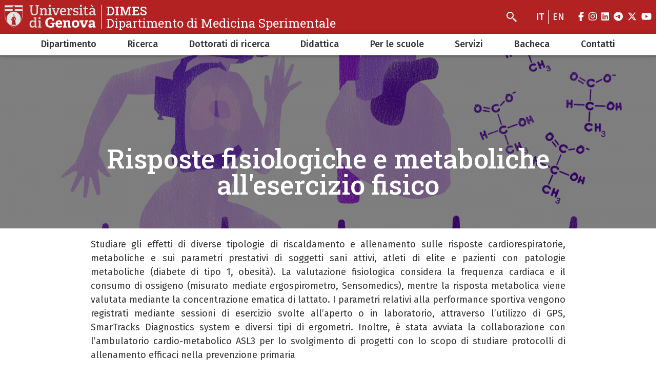

--- FILE ---
content_type: text/html; charset=UTF-8
request_url: https://dimes.unige.it/node/1160
body_size: 8019
content:
<!DOCTYPE html>
<html lang="it" dir="ltr">
  <head>
    <meta charset="utf-8" />
<meta name="Generator" content="Drupal 10 (https://www.drupal.org)" />
<meta name="MobileOptimized" content="width" />
<meta name="HandheldFriendly" content="true" />
<meta name="viewport" content="width=device-width, initial-scale=1, minimum-scale=1" />
<meta name="theme-color" content="#000000" />
<link rel="icon" href="/themes/custom/cama/favicon.ico" type="image/vnd.microsoft.icon" />
<link rel="alternate" hreflang="en" href="https://dimes.unige.it/en/node/1160" />
<link rel="alternate" hreflang="it" href="https://dimes.unige.it/node/1160" />
<link rel="canonical" href="https://dimes.unige.it/node/1160" />
<link rel="shortlink" href="https://dimes.unige.it/node/1160" />

    <title>Risposte fisiologiche e metaboliche all&#039;esercizio fisico | DIMES</title>
    <link rel="stylesheet" media="all" href="/sites/dimes.unige.it/files/css/css_gbmtJxGjMhs5uN1MFV1w-ZLv68_eVWo3IimJ6_EwcZM.css?delta=0&amp;language=it&amp;theme=cama&amp;include=eJxFi0sKwCAMBS9k9UxRgwrRiIkt3r4fF908ZgZegArOM6vogG7Cq4GJx8ZE7IEO0UWlpd2Ug-kwID2HLC6O2YHsX-xsfXoqkjEaWaJYnQdBcxa8xH1rK8dJeAP4NjCu" />
<link rel="stylesheet" media="all" href="/sites/dimes.unige.it/files/css/css_xVWHjnEV7MjEtTDBC5pidQQwvUu3uFpze8tM2LFNEOU.css?delta=1&amp;language=it&amp;theme=cama&amp;include=eJxFi0sKwCAMBS9k9UxRgwrRiIkt3r4fF908ZgZegArOM6vogG7Cq4GJx8ZE7IEO0UWlpd2Ug-kwID2HLC6O2YHsX-xsfXoqkjEaWaJYnQdBcxa8xH1rK8dJeAP4NjCu" />
<link rel="stylesheet" media="all" href="//cdnjs.cloudflare.com/ajax/libs/normalize/8.0.1/normalize.min.css" />
<link rel="stylesheet" media="all" href="//fonts.googleapis.com/css2?family=Fira+Sans:ital,wght@0,400;0,500;0,600;0,700;0,800;0,900;1,400;1,500;1,600;1,700&amp;family=Roboto+Slab:wght@400;500;700;800;900&amp;display=swap" />
<link rel="stylesheet" media="all" href="/sites/dimes.unige.it/files/css/css_riBbiQgZAnH53EzWUhONOAOaHpTHZjkRH-NDl8P8gkE.css?delta=4&amp;language=it&amp;theme=cama&amp;include=eJxFi0sKwCAMBS9k9UxRgwrRiIkt3r4fF908ZgZegArOM6vogG7Cq4GJx8ZE7IEO0UWlpd2Ug-kwID2HLC6O2YHsX-xsfXoqkjEaWaJYnQdBcxa8xH1rK8dJeAP4NjCu" />

    
  </head>
  <body class="dark">
        <div role="navigation" aria-labelledby="teleporter">
      <a id="teleporter" href="#main-content" class="visually-hidden focusable">
        Salta al contenuto principale
      </a>
    </div>
    
      <div class="dialog-off-canvas-main-canvas" data-off-canvas-main-canvas>
    <div class="layout-container dark">

  
  <header role="banner" id="header-hat" class="">
        <div class="header-branding">
    <div id="block-cama-branding">
  
    
      <h1>
   
      <div id="branding-logo-container" class="dark">
                  <a href="https://unige.it" rel="home">
                  
            <img class="logo-large" src="https://unige.it/frontend/logo/24.svg" alt="DIMES" aria-hidden="true">
                            
            <img class="logo-small" src="https://unige.it/frontend/logo/26.svg" alt="DIMES" aria-hidden="true">
                    </a>
                <div class="site-name-slogan">
          <a href="/" rel="home">
            <div class="site-name">DIMES</div>
                      <div class="site-slogan">Dipartimento di Medicina Sperimentale</div>
                    </a>
        </div>
      </div>     </a>  
  </h1>
  </div>
<div class="search-block-form" data-drupal-selector="search-block-form" id="block-cama-search" role="search">
  
      <h2>Cerca</h2>
    
      <form block="block-cama-search" action="/search/node" method="get" id="search-block-form" accept-charset="UTF-8">
  <div class="js-form-item form-item js-form-type-search form-item-keys js-form-item-keys form-no-label">
      <label for="edit-keys" class="visually-hidden">Search</label>
        <input title="Search" placeholder="Cerca" id="cama-search-block-search" data-drupal-selector="edit-keys" type="search" name="keys" value="" size="15" maxlength="128" class="form-search" />

        </div>
<div data-drupal-selector="edit-actions" class="form-actions js-form-wrapper form-wrapper" id="edit-actions"><input id="cama-search-block-image-button" data-drupal-selector="edit-submit" type="image" name="op" src="/themes/custom/cama/icons/search.svg" class="image-button js-form-submit form-submit" />
</div>

</form>

  </div>
<div class="language-switcher-language-url" id="block-languageswitcher" role="navigation">
  
    
      <ul block="block-languageswitcher" class="language-switcher"><li hreflang="it" data-drupal-link-system-path="node/1160" class="is-active" aria-current="page"><a href="/node/1160" class="language-link is-active" hreflang="it" data-drupal-link-system-path="node/1160" aria-current="page">it</a></li><li hreflang="en" data-drupal-link-system-path="node/1160"><a href="/en/node/1160" class="language-link" hreflang="en" data-drupal-link-system-path="node/1160">en</a></li></ul>
  </div>

    
    

  
  <ul class="social">
          <li>
        <a href="https://www.facebook.com/Unigenova/">
          <i class="fab fa-facebook-f"></i>
          <span class="visually-hidden" aria-hidden="true">facebook</span>
        </a>
      </li>
        
          <li>  
        <a href="https://www.instagram.com/unigenova/">
          <i class="fab fa-instagram"></i>
          <span class="visually-hidden" aria-hidden="true">instagram</span>
        </a>
      </li>
    
          <li>
        <a href="https://www.linkedin.com/school/universit-degli-studi-di-genova/">
          <i class="fab fa-linkedin"></i>
          <span class="visually-hidden" aria-hidden="true">linkedin</span>
        </a>
      </li>
    
          <li>
        <a href="https://t.me/UniGenova_official">
          <i class="fab fa-telegram-plane"></i>
          <span class="visually-hidden" aria-hidden="true">telegram</span>
        </a>
      </li>
    
          <li>
        <a href="https://twitter.com/UniGenova">
          <i class="fab fa-x-twitter"></i>
          <span class="visually-hidden" aria-hidden="true">twitter</span>
        </a>
      </li>
        
          <li>
        <a href="https://www.youtube.com/channel/UCUzI7864bUoJgke195EznOg">
          <i class="fab fa-youtube"></i>
          <span class="visually-hidden" aria-hidden="true">youtube</span>
        </a>
      </li>
    
      </ul>

  

    <div id="header-button-menu">
      <div class="hamburger hamburger--close" aria-hidden="true">
        <div class="hamburger-box">
          <div class="hamburger-inner"></div>
        </div>
      </div>
          </div>
    
  </div>

      <div>
    <nav role="navigation" aria-labelledby="block-cama-main-menu-menu" id="block-cama-main-menu">
            
  <h2 class="visually-hidden" id="block-cama-main-menu-menu">Navigazione principale</h2>
  

                
                                                <ul block="block-cama-main-menu" class="dark ss_simple_menu main-menu">
        
        
                                                                      

          <li class="level-0 menu-item menu-item--expanded has-children">
            
            <a href="/dipartimento" data-drupal-link-system-path="node/3">Dipartimento</a>
            
                                                                    <div class="sub-menu sub-menu-0 mega-menu">
                
               
                <div class="mega-menu-col mega-menu-col-1">
                                                <ul>
        
                  <li class="sub-menu-back" aria-hidden="true"><a href="#">Indietro</a></li>

                            
                                                

          <li class="level-1 menu-item">
            
            <a href="/node/263" data-drupal-link-system-path="node/263">Chi siamo</a>
            
            
          </li>
                                                

          <li class="level-1 menu-item">
            
            <a href="/node/1230" data-drupal-link-system-path="node/1230">Storia</a>
            
            
          </li>
                                                

          <li class="level-1 menu-item">
            
            <a href="/node/2647" data-drupal-link-system-path="node/2647">Programmazione strategica</a>
            
            
          </li>
                                                

          <li class="level-1 menu-item">
            
            <a href="/organizzazione" data-drupal-link-system-path="node/4">Organizzazione</a>
            
            
          </li>
                                                

          <li class="level-1 menu-item">
            
            <a href="/rubrica" data-drupal-link-system-path="rubrica">Personale</a>
            
            
          </li>
                                                                      

          <li class="level-1 menu-item menu-item--expanded has-children">
            
            <a href="/node/25" data-drupal-link-system-path="node/25">Sezioni</a>
            
                                        <div class="sub-menu sub-menu-1 ">
                
               
                <div class="mega-menu-col mega-menu-col-1">
                                                <ul>
        
                  <li class="sub-menu-back" aria-hidden="true"><a href="#">Indietro</a></li>

                            
                                                

          <li class="level-2 menu-item">
            
            <a href="/sezione-anatomia" data-drupal-link-system-path="node/214">Anatomia</a>
            
            
          </li>
                                                

          <li class="level-2 menu-item">
            
            <a href="/sezione-biochimica" data-drupal-link-system-path="node/172">Biochimica</a>
            
            
          </li>
                                                

          <li class="level-2 menu-item">
            
            <a href="/sezione-biologia" data-drupal-link-system-path="node/173">Biologia</a>
            
            
          </li>
                                                

          <li class="level-2 menu-item">
            
            <a href="/sezione-fisiologia" data-drupal-link-system-path="node/174">Fisiologia</a>
            
            
          </li>
                                                

          <li class="level-2 menu-item">
            
            <a href="/sezione-istologia" data-drupal-link-system-path="node/175">Istologia</a>
            
            
          </li>
                                                

          <li class="level-2 menu-item">
            
            <a href="/sezione-patologia-generale" data-drupal-link-system-path="node/176">Patologia generale</a>
            
            
          </li>
                </ul>
          
                </div>

                              </div>
            
          </li>
                                                

          <li class="level-1 menu-item">
            
            <a href="/node/26" data-drupal-link-system-path="node/26">Sicurezza</a>
            
            
          </li>
                                                

          <li class="level-1 menu-item">
            
            <a href="/node/1343" data-drupal-link-system-path="node/1343">Per il personale</a>
            
            
          </li>
                </ul>
          
                </div>

                                  <div class="close-mega-menu">
                    <svg xmlns="http://www.w3.org/2000/svg" width="16" height="16" fill="currentColor" class="bi bi-x" viewBox="0 0 16 16">
                      <path d="M4.646 4.646a.5.5 0 0 1 .708 0L8 7.293l2.646-2.647a.5.5 0 0 1 .708.708L8.707 8l2.647 2.646a.5.5 0 0 1-.708.708L8 8.707l-2.646 2.647a.5.5 0 0 1-.708-.708L7.293 8 4.646 5.354a.5.5 0 0 1 0-.708z"/>
                    </svg>
                  </div>

                  
                  
                                                                                                              <div class="mega-menu-col mega-menu-col-2">
                          
                        </div>
                                              
                    
                  
                                                                                                              <div class="mega-menu-col mega-menu-col-3">
                          <div class="views-element-container">
  
      <h2>News</h2>
    
      <div block="block-mega-menu-block-default-3"><div class="js-view-dom-id-a5239c237ce440f5e5893df79d73c937619eef639c5e8db39c1305286c3d553e">
  
  
  

  
  
  

  <div class="eventi">
    <div class="views-row evento"><a href="/node/582">
  <div class="evento-img">
    
  </div>
  <div class="caption">
    <h3>Indizione Elezione della Giunta di Dipartimento</h3>
    <div class="dtstart"></div>
  </div>
</a></div>
</div>

    

  
  

      <footer>
      <div class="text-center"><a class="button w-100 fs-5" href="/news">Tutte le news</a></div>
    </footer>
  
  
</div>
</div>

  </div>

                        </div>
                                              
                    
                  
                                                                                                            
                    
                                                </div>
            
          </li>
                                                                      

          <li class="level-0 menu-item menu-item--expanded has-children">
            
            <a href="/node/1347" data-drupal-link-system-path="node/1347">Ricerca</a>
            
                                                                    <div class="sub-menu sub-menu-0 mega-menu">
                
               
                <div class="mega-menu-col mega-menu-col-1">
                                                <ul>
        
                  <li class="sub-menu-back" aria-hidden="true"><a href="#">Indietro</a></li>

                            
                                                                      

          <li class="level-1 menu-item menu-item--expanded has-children">
            
            <a href="/aree_ricerca" data-drupal-link-system-path="node/1225">Aree di ricerca</a>
            
                                        <div class="sub-menu sub-menu-1 ">
                
               
                <div class="mega-menu-col mega-menu-col-1">
                                                <ul>
        
                  <li class="sub-menu-back" aria-hidden="true"><a href="#">Indietro</a></li>

                            
                                                

          <li class="level-2 menu-item">
            
            <a href="/node/1224" data-drupal-link-system-path="node/1224">Biochimica applicata</a>
            
            
          </li>
                                                

          <li class="level-2 menu-item">
            
            <a href="/node/1219" data-drupal-link-system-path="node/1219">Biologia cellulare</a>
            
            
          </li>
                                                

          <li class="level-2 menu-item">
            
            <a href="/node/1223" data-drupal-link-system-path="node/1223">Immunologia</a>
            
            
          </li>
                                                

          <li class="level-2 menu-item">
            
            <a href="/node/1220" data-drupal-link-system-path="node/1220">Medicina di laboratorio</a>
            
            
          </li>
                                                

          <li class="level-2 menu-item">
            
            <a href="/node/1221" data-drupal-link-system-path="node/1221">Movimento, esercizio fisico e sport</a>
            
            
          </li>
                                                

          <li class="level-2 menu-item">
            
            <a href="/node/1222" data-drupal-link-system-path="node/1222">Neuroscienze</a>
            
            
          </li>
                                                

          <li class="level-2 menu-item">
            
            <a href="/node/1214" data-drupal-link-system-path="node/1214">Ricerca sul cancro</a>
            
            
          </li>
                </ul>
          
                </div>

                              </div>
            
          </li>
                                                

          <li class="level-1 menu-item">
            
            <a href="/strumentazione" data-drupal-link-system-path="node/1341">Strumentazione</a>
            
            
          </li>
                                                

          <li class="level-1 menu-item">
            
            <a href="https://iris.unige.it/simple-search?query=dimes&amp;location=11567/809094&amp;filter_field=typeFull&amp;filter_type=equals&amp;filter_value=05-%20Brevetto&amp;filter_value_display=05-%20Brevetto&amp;rpp=10&amp;sort_by=dc.title_sort&amp;order=asc">Patents</a>
            
            
          </li>
                </ul>
          
                </div>

                                  <div class="close-mega-menu">
                    <svg xmlns="http://www.w3.org/2000/svg" width="16" height="16" fill="currentColor" class="bi bi-x" viewBox="0 0 16 16">
                      <path d="M4.646 4.646a.5.5 0 0 1 .708 0L8 7.293l2.646-2.647a.5.5 0 0 1 .708.708L8.707 8l2.647 2.646a.5.5 0 0 1-.708.708L8 8.707l-2.646 2.647a.5.5 0 0 1-.708-.708L7.293 8 4.646 5.354a.5.5 0 0 1 0-.708z"/>
                    </svg>
                  </div>

                  
                  
                                                                                                              <div class="mega-menu-col mega-menu-col-2">
                          
                        </div>
                                              
                    
                  
                                                                                                              <div class="mega-menu-col mega-menu-col-3">
                          <div class="views-element-container">
  
      <h2>News</h2>
    
      <div block="block-mega-menu-block-default-3"><div class="js-view-dom-id-a5239c237ce440f5e5893df79d73c937619eef639c5e8db39c1305286c3d553e">
  
  
  

  
  
  

  <div class="eventi">
    <div class="views-row evento"><a href="/node/582">
  <div class="evento-img">
    
  </div>
  <div class="caption">
    <h3>Indizione Elezione della Giunta di Dipartimento</h3>
    <div class="dtstart"></div>
  </div>
</a></div>
</div>

    

  
  

      <footer>
      <div class="text-center"><a class="button w-100 fs-5" href="/news">Tutte le news</a></div>
    </footer>
  
  
</div>
</div>

  </div>

                        </div>
                                              
                    
                  
                                                                                                            
                    
                                                </div>
            
          </li>
                                                                      

          <li class="level-0 menu-item menu-item--expanded has-children">
            
            <a href="/didattica/dottorato" data-drupal-link-system-path="node/10">Dottorati di ricerca</a>
            
                                                                    <div class="sub-menu sub-menu-0 mega-menu">
                
               
                <div class="mega-menu-col mega-menu-col-1">
                                                <ul>
        
                  <li class="sub-menu-back" aria-hidden="true"><a href="#">Indietro</a></li>

                            
                                                

          <li class="level-1 menu-item">
            
            <a href="https://corsi.unige.it/en/corsi/11522">Biotecnologie in medicina traslazionale</a>
            
            
          </li>
                                                

          <li class="level-1 menu-item">
            
            <a href="https://corsi.unige.it/en/corsi/11529">Immunologia clinica e sperimentale</a>
            
            
          </li>
                                                

          <li class="level-1 menu-item">
            
            <a href="https://corsi.unige.it/en/corsi/11536">Medicina sperimentale</a>
            
            
          </li>
                </ul>
          
                </div>

                                  <div class="close-mega-menu">
                    <svg xmlns="http://www.w3.org/2000/svg" width="16" height="16" fill="currentColor" class="bi bi-x" viewBox="0 0 16 16">
                      <path d="M4.646 4.646a.5.5 0 0 1 .708 0L8 7.293l2.646-2.647a.5.5 0 0 1 .708.708L8.707 8l2.647 2.646a.5.5 0 0 1-.708.708L8 8.707l-2.646 2.647a.5.5 0 0 1-.708-.708L7.293 8 4.646 5.354a.5.5 0 0 1 0-.708z"/>
                    </svg>
                  </div>

                  
                  
                                                                                                              <div class="mega-menu-col mega-menu-col-2">
                          
                        </div>
                                              
                    
                  
                                                                                                              <div class="mega-menu-col mega-menu-col-3">
                          <div class="views-element-container">
  
      <h2>News</h2>
    
      <div block="block-mega-menu-block-default-3"><div class="js-view-dom-id-a5239c237ce440f5e5893df79d73c937619eef639c5e8db39c1305286c3d553e">
  
  
  

  
  
  

  <div class="eventi">
    <div class="views-row evento"><a href="/node/582">
  <div class="evento-img">
    
  </div>
  <div class="caption">
    <h3>Indizione Elezione della Giunta di Dipartimento</h3>
    <div class="dtstart"></div>
  </div>
</a></div>
</div>

    

  
  

      <footer>
      <div class="text-center"><a class="button w-100 fs-5" href="/news">Tutte le news</a></div>
    </footer>
  
  
</div>
</div>

  </div>

                        </div>
                                              
                    
                  
                                                                                                            
                    
                                                </div>
            
          </li>
                                                                      

          <li class="level-0 menu-item menu-item--expanded has-children">
            
            <a href="/didattica" data-drupal-link-system-path="node/5">Didattica</a>
            
                                                                    <div class="sub-menu sub-menu-0 mega-menu">
                
               
                <div class="mega-menu-col mega-menu-col-1">
                                                <ul>
        
                  <li class="sub-menu-back" aria-hidden="true"><a href="#">Indietro</a></li>

                            
                                                

          <li class="level-1 menu-item">
            
            <a href="/didattica/lauree" data-drupal-link-system-path="node/7">Lauree </a>
            
            
          </li>
                                                

          <li class="level-1 menu-item">
            
            <a href="/didattica/magistrale" data-drupal-link-system-path="node/8">Lauree magistrali</a>
            
            
          </li>
                                                

          <li class="level-1 menu-item">
            
            <a href="/node/27" data-drupal-link-system-path="node/27">Internazionalizzazione</a>
            
            
          </li>
                </ul>
          
                </div>

                                  <div class="close-mega-menu">
                    <svg xmlns="http://www.w3.org/2000/svg" width="16" height="16" fill="currentColor" class="bi bi-x" viewBox="0 0 16 16">
                      <path d="M4.646 4.646a.5.5 0 0 1 .708 0L8 7.293l2.646-2.647a.5.5 0 0 1 .708.708L8.707 8l2.647 2.646a.5.5 0 0 1-.708.708L8 8.707l-2.646 2.647a.5.5 0 0 1-.708-.708L7.293 8 4.646 5.354a.5.5 0 0 1 0-.708z"/>
                    </svg>
                  </div>

                  
                  
                                                                                                              <div class="mega-menu-col mega-menu-col-2">
                          
                        </div>
                                              
                    
                  
                                                                                                              <div class="mega-menu-col mega-menu-col-3">
                          <div class="views-element-container">
  
      <h2>News</h2>
    
      <div block="block-mega-menu-block-default-3"><div class="js-view-dom-id-a5239c237ce440f5e5893df79d73c937619eef639c5e8db39c1305286c3d553e">
  
  
  

  
  
  

  <div class="eventi">
    <div class="views-row evento"><a href="/node/582">
  <div class="evento-img">
    
  </div>
  <div class="caption">
    <h3>Indizione Elezione della Giunta di Dipartimento</h3>
    <div class="dtstart"></div>
  </div>
</a></div>
</div>

    

  
  

      <footer>
      <div class="text-center"><a class="button w-100 fs-5" href="/news">Tutte le news</a></div>
    </footer>
  
  
</div>
</div>

  </div>

                        </div>
                                              
                    
                  
                                                                                                            
                    
                                                </div>
            
          </li>
                                                                      

          <li class="level-0 menu-item menu-item--expanded has-children">
            
            <a href="/node/232" data-drupal-link-system-path="node/232">Per le scuole </a>
            
                                                                    <div class="sub-menu sub-menu-0 mega-menu">
                
               
                <div class="mega-menu-col mega-menu-col-1">
                                                <ul>
        
                  <li class="sub-menu-back" aria-hidden="true"><a href="#">Indietro</a></li>

                            
                                                

          <li class="level-1 menu-item">
            
            <a href="/node/31" data-drupal-link-system-path="node/31">PCTO</a>
            
            
          </li>
                                                

          <li class="level-1 menu-item">
            
            <a href="/node/262" data-drupal-link-system-path="node/262">Divulgazione scientifica</a>
            
            
          </li>
                </ul>
          
                </div>

                                  <div class="close-mega-menu">
                    <svg xmlns="http://www.w3.org/2000/svg" width="16" height="16" fill="currentColor" class="bi bi-x" viewBox="0 0 16 16">
                      <path d="M4.646 4.646a.5.5 0 0 1 .708 0L8 7.293l2.646-2.647a.5.5 0 0 1 .708.708L8.707 8l2.647 2.646a.5.5 0 0 1-.708.708L8 8.707l-2.646 2.647a.5.5 0 0 1-.708-.708L7.293 8 4.646 5.354a.5.5 0 0 1 0-.708z"/>
                    </svg>
                  </div>

                  
                  
                                                                                                              <div class="mega-menu-col mega-menu-col-2">
                          
                        </div>
                                              
                    
                  
                                                                                                              <div class="mega-menu-col mega-menu-col-3">
                          <div class="views-element-container">
  
      <h2>News</h2>
    
      <div block="block-mega-menu-block-default-3"><div class="js-view-dom-id-a5239c237ce440f5e5893df79d73c937619eef639c5e8db39c1305286c3d553e">
  
  
  

  
  
  

  <div class="eventi">
    <div class="views-row evento"><a href="/node/582">
  <div class="evento-img">
    
  </div>
  <div class="caption">
    <h3>Indizione Elezione della Giunta di Dipartimento</h3>
    <div class="dtstart"></div>
  </div>
</a></div>
</div>

    

  
  

      <footer>
      <div class="text-center"><a class="button w-100 fs-5" href="/news">Tutte le news</a></div>
    </footer>
  
  
</div>
</div>

  </div>

                        </div>
                                              
                    
                  
                                                                                                            
                    
                                                </div>
            
          </li>
                                                                      

          <li class="level-0 menu-item menu-item--expanded has-children">
            
            <a href="/node/233" data-drupal-link-system-path="node/233">Servizi</a>
            
                                                                    <div class="sub-menu sub-menu-0 mega-menu">
                
               
                <div class="mega-menu-col mega-menu-col-1">
                                                <ul>
        
                  <li class="sub-menu-back" aria-hidden="true"><a href="#">Indietro</a></li>

                            
                                                

          <li class="level-1 menu-item">
            
            <a href="/node/182" data-drupal-link-system-path="node/182">LARF</a>
            
            
          </li>
                                                

          <li class="level-1 menu-item">
            
            <a href="/node/257" data-drupal-link-system-path="node/257">Microscopia elettronica</a>
            
            
          </li>
                                                

          <li class="level-1 menu-item">
            
            <a href="/node/2574" data-drupal-link-system-path="node/2574">NEW LABMED</a>
            
            
          </li>
                                                

          <li class="level-1 menu-item">
            
            <a href="/node/181" data-drupal-link-system-path="node/181">Spettrometria di massa</a>
            
            
          </li>
                </ul>
          
                </div>

                                  <div class="close-mega-menu">
                    <svg xmlns="http://www.w3.org/2000/svg" width="16" height="16" fill="currentColor" class="bi bi-x" viewBox="0 0 16 16">
                      <path d="M4.646 4.646a.5.5 0 0 1 .708 0L8 7.293l2.646-2.647a.5.5 0 0 1 .708.708L8.707 8l2.647 2.646a.5.5 0 0 1-.708.708L8 8.707l-2.646 2.647a.5.5 0 0 1-.708-.708L7.293 8 4.646 5.354a.5.5 0 0 1 0-.708z"/>
                    </svg>
                  </div>

                  
                  
                                                                                                              <div class="mega-menu-col mega-menu-col-2">
                          
                        </div>
                                              
                    
                  
                                                                                                              <div class="mega-menu-col mega-menu-col-3">
                          <div class="views-element-container">
  
      <h2>News</h2>
    
      <div block="block-mega-menu-block-default-3"><div class="js-view-dom-id-a5239c237ce440f5e5893df79d73c937619eef639c5e8db39c1305286c3d553e">
  
  
  

  
  
  

  <div class="eventi">
    <div class="views-row evento"><a href="/node/582">
  <div class="evento-img">
    
  </div>
  <div class="caption">
    <h3>Indizione Elezione della Giunta di Dipartimento</h3>
    <div class="dtstart"></div>
  </div>
</a></div>
</div>

    

  
  

      <footer>
      <div class="text-center"><a class="button w-100 fs-5" href="/news">Tutte le news</a></div>
    </footer>
  
  
</div>
</div>

  </div>

                        </div>
                                              
                    
                  
                                                                                                            
                    
                                                </div>
            
          </li>
                                                                      

          <li class="level-0 menu-item menu-item--expanded has-children">
            
            <a href="/node/28" data-drupal-link-system-path="node/28">Bacheca</a>
            
                                                                    <div class="sub-menu sub-menu-0 mega-menu">
                
               
                <div class="mega-menu-col mega-menu-col-1">
                                                <ul>
        
                  <li class="sub-menu-back" aria-hidden="true"><a href="#">Indietro</a></li>

                            
                                                

          <li class="level-1 menu-item">
            
            <a href="/node/1231" data-drupal-link-system-path="node/1231">Bandi</a>
            
            
          </li>
                                                

          <li class="level-1 menu-item">
            
            <a href="/eventi" data-drupal-link-system-path="taxonomy/term/828">Eventi</a>
            
            
          </li>
                                                

          <li class="level-1 menu-item">
            
            <a href="/news" data-drupal-link-system-path="taxonomy/term/829">News</a>
            
            
          </li>
                                                

          <li class="level-1 menu-item">
            
            <a href="/taxonomy/term/833" data-drupal-link-system-path="taxonomy/term/833">News Ricerca</a>
            
            
          </li>
                                                                      

          <li class="level-1 menu-item menu-item--expanded has-children">
            
            <a href="/taxonomy/term/834" data-drupal-link-system-path="taxonomy/term/834">Albo web</a>
            
                                        <div class="sub-menu sub-menu-1 ">
                
               
                <div class="mega-menu-col mega-menu-col-1">
                                                <ul>
        
                  <li class="sub-menu-back" aria-hidden="true"><a href="#">Indietro</a></li>

                            
                                                

          <li class="level-2 menu-item">
            
            <a href="/taxonomy/term/832" data-drupal-link-system-path="taxonomy/term/832">Procedure</a>
            
            
          </li>
                                                

          <li class="level-2 menu-item">
            
            <a href="/taxonomy/term/835" data-drupal-link-system-path="taxonomy/term/835">Elezioni</a>
            
            
          </li>
                </ul>
          
                </div>

                              </div>
            
          </li>
                </ul>
          
                </div>

                                  <div class="close-mega-menu">
                    <svg xmlns="http://www.w3.org/2000/svg" width="16" height="16" fill="currentColor" class="bi bi-x" viewBox="0 0 16 16">
                      <path d="M4.646 4.646a.5.5 0 0 1 .708 0L8 7.293l2.646-2.647a.5.5 0 0 1 .708.708L8.707 8l2.647 2.646a.5.5 0 0 1-.708.708L8 8.707l-2.646 2.647a.5.5 0 0 1-.708-.708L7.293 8 4.646 5.354a.5.5 0 0 1 0-.708z"/>
                    </svg>
                  </div>

                  
                  
                                                                                                              <div class="mega-menu-col mega-menu-col-2">
                          
                        </div>
                                              
                    
                  
                                                                                                              <div class="mega-menu-col mega-menu-col-3">
                          <div class="views-element-container">
  
      <h2>News</h2>
    
      <div block="block-mega-menu-block-default-3"><div class="js-view-dom-id-a5239c237ce440f5e5893df79d73c937619eef639c5e8db39c1305286c3d553e">
  
  
  

  
  
  

  <div class="eventi">
    <div class="views-row evento"><a href="/node/582">
  <div class="evento-img">
    
  </div>
  <div class="caption">
    <h3>Indizione Elezione della Giunta di Dipartimento</h3>
    <div class="dtstart"></div>
  </div>
</a></div>
</div>

    

  
  

      <footer>
      <div class="text-center"><a class="button w-100 fs-5" href="/news">Tutte le news</a></div>
    </footer>
  
  
</div>
</div>

  </div>

                        </div>
                                              
                    
                  
                                                                                                            
                    
                                                </div>
            
          </li>
                                                

          <li class="level-0 menu-item">
            
            <a href="/node/260" data-drupal-link-system-path="node/260">Contatti</a>
            
            
          </li>
                </ul>
          

    
  </nav>

  </div>

  </header> 

  

  

    <div>
    <div data-drupal-messages-fallback class="hidden"></div>

  </div>


  

  <main role="main">
    <a id="main-content" tabindex="-1"></a>
        <div class="layout-content-top">
        <div>
    <div id="block-cama-page-title">
  
    
      



  <div class="hero">
    <figure aria-hidden="true">
      
            <div><div>
  
  
            <div>    <picture>
                  <source srcset="/sites/dimes.unige.it/files/styles/ultra_wide_x1/public/2023-03/SPORT%20-%20fitness%20cardiorespiratorio%20e%20risposte%20metaboliche.png?h=9c43f9c5&amp;itok=v7XM6Cyc 1x, /sites/dimes.unige.it/files/styles/ultra_wide_x2/public/2023-03/SPORT%20-%20fitness%20cardiorespiratorio%20e%20risposte%20metaboliche.png?h=9c43f9c5&amp;itok=A61WJGsg 2x" media="(min-width: 1441px)" type="image/png" width="1920" height="960"/>
              <source srcset="/sites/dimes.unige.it/files/styles/wide_x1/public/2023-03/SPORT%20-%20fitness%20cardiorespiratorio%20e%20risposte%20metaboliche.png?h=9c43f9c5&amp;itok=L1YVo0_b 1x, /sites/dimes.unige.it/files/styles/wide_x2/public/2023-03/SPORT%20-%20fitness%20cardiorespiratorio%20e%20risposte%20metaboliche.png?h=9c43f9c5&amp;itok=8tn-YIi2 2x" media="(min-width: 1025px) and (max-width: 1440px)" type="image/png" width="1440" height="700"/>
              <source srcset="/sites/dimes.unige.it/files/styles/narrow_x1/public/2023-03/SPORT%20-%20fitness%20cardiorespiratorio%20e%20risposte%20metaboliche.png?h=9c43f9c5&amp;itok=Smkb4PqR 1x, /sites/dimes.unige.it/files/styles/narrow_x2/public/2023-03/SPORT%20-%20fitness%20cardiorespiratorio%20e%20risposte%20metaboliche.png?h=9c43f9c5&amp;itok=CihkgL-V 2x" media="(min-width: 560px) and (max-width: 1024px)" type="image/png" width="1024" height="512"/>
              <source srcset="/sites/dimes.unige.it/files/styles/mobile_x1/public/2023-03/SPORT%20-%20fitness%20cardiorespiratorio%20e%20risposte%20metaboliche.png?h=9c43f9c5&amp;itok=v50Fg3_v 1x, /sites/dimes.unige.it/files/styles/mobile_x2/public/2023-03/SPORT%20-%20fitness%20cardiorespiratorio%20e%20risposte%20metaboliche.png?h=9c43f9c5&amp;itok=nHfrCS6I 2x" media="(min-width: 0px)" type="image/png" width="560" height="250"/>
                  <img loading="eager" src="/sites/dimes.unige.it/files/styles/mobile_x1/public/2023-03/SPORT%20-%20fitness%20cardiorespiratorio%20e%20risposte%20metaboliche.png?h=9c43f9c5&amp;itok=v50Fg3_v" />

  </picture>

</div>
      
</div>
</div>
      
    </figure>

  <div class="container">
    <div class="row">
      <div class="col-md-10 offset-md-1">
        <div class="">
                  <h1>
<span>Risposte fisiologiche e metaboliche all&#039;esercizio fisico</span>
</h1>
        
                </div>
      </div>
    </div>
  </div>

  </div>  

  </div>

  </div>

    </div>
      

        
                  
                        
            <div class="container">  
        <div class="row">
          
          <div class="col-md-10 offset-md-1">
              <div>
    <div id="block-cama-content">
  
    
      <article>

  
    

  
  <div>
    
            <div><p class="MsoNormal" style="text-align:justify;"><span style="mso-ansi-language:IT;mso-ascii-font-family:Calibri;mso-bidi-font-family:Calibri;mso-fareast-font-family:Calibri;mso-hansi-font-family:Calibri;">Studiare gli effetti di diverse tipologie di riscaldamento e allenamento sulle risposte cardiorespiratorie, metaboliche e sui parametri prestativi di soggetti sani attivi, atleti di elite e pazienti con patologie metaboliche (diabete di tipo 1, obesità). La valutazione fisiologica considera la frequenza cardiaca e il consumo di ossigeno (misurato mediate ergospirometro, Sensomedics), mentre la risposta metabolica viene valutata mediante la concentrazione ematica di lattato. I parametri relativi alla performance sportiva vengono registrati mediante sessioni di esercizio svolte all’aperto o in laboratorio, attraverso l’utilizzo di GPS, SmarTracks Diagnostics system e diversi tipi di ergometri. Inoltre, è stata avviata la collaborazione con l’ambulatorio cardio-metabolico ASL3 per lo svolgimento di progetti con lo scopo di studiare protocolli di allenamento efficaci nella prevenzione primaria</span></p><p style="margin-bottom:11px;">&nbsp;</p></div>
      
      <div>
              <div>  <div class="paragraph paragraph--type--paragraphs-text paragraph--view-mode--default">
          
            <div><hr><h3 class="MsoNormal"><span style="mso-ansi-language:IT;mso-ascii-font-family:Calibri;mso-bidi-font-family:Calibri;mso-fareast-font-family:Calibri;mso-hansi-font-family:Calibri;">Studio degli effetti di diversi tipi di allenamento sui parametri fisiologici, metabolici e di prestazione, nonché sulla percezione dello sforzo in soggetti con diabete di tipo 1 (TD1) e patologie metaboliche</span></h3><p>&nbsp;</p><p class="MsoNormal"><em><span style="mso-ansi-language:IT;mso-ascii-font-family:Calibri;mso-bidi-font-family:Calibri;mso-fareast-font-family:Calibri;mso-hansi-font-family:Calibri;">Personale coinvolto:&nbsp; </span></em><a href="https://rubrica.unige.it/personale/VUZBXVNo"><em><span style="mso-ansi-language:IT;mso-ascii-font-family:Calibri;mso-bidi-font-family:Calibri;mso-fareast-font-family:Calibri;mso-hansi-font-family:Calibri;">Faelli E.</span></em></a><em><span style="mso-ansi-language:IT;mso-ascii-font-family:Calibri;mso-bidi-font-family:Calibri;mso-fareast-font-family:Calibri;mso-hansi-font-family:Calibri;">, </span></em><a href="https://rubrica.unige.it/personale/VUZEXlNu"><em><span style="mso-ansi-language:IT;mso-ascii-font-family:Calibri;mso-bidi-font-family:Calibri;mso-fareast-font-family:Calibri;mso-hansi-font-family:Calibri;">Ruggeri P.</span></em></a><em><span style="mso-ansi-language:IT;mso-ascii-font-family:Calibri;mso-bidi-font-family:Calibri;mso-fareast-font-family:Calibri;mso-hansi-font-family:Calibri;">, </span></em><a href="https://rubrica.unige.it/personale/VkVOX19o"><em><span style="mso-ansi-language:IT;mso-ascii-font-family:Calibri;mso-bidi-font-family:Calibri;mso-fareast-font-family:Calibri;mso-hansi-font-family:Calibri;">Ferrando V.</span></em></a><o:p></o:p></p><p class="MsoNormal"><em><span style="mso-ansi-language:IT;mso-ascii-font-family:Calibri;mso-bidi-font-family:Calibri;mso-fareast-font-family:Calibri;mso-hansi-font-family:Calibri;">Parole chiave:&nbsp; </span></em><a href="/taxonomy/term/791"><em><span style="mso-ansi-language:IT;mso-ascii-font-family:Calibri;mso-bidi-font-family:Calibri;mso-fareast-font-family:Calibri;mso-hansi-font-family:Calibri;">HIIT</span></em></a><em><span style="mso-ansi-language:IT;mso-ascii-font-family:Calibri;mso-bidi-font-family:Calibri;mso-fareast-font-family:Calibri;mso-hansi-font-family:Calibri;">, </span></em><a href="/taxonomy/term/788"><em><span style="mso-ansi-language:IT;mso-ascii-font-family:Calibri;mso-bidi-font-family:Calibri;mso-fareast-font-family:Calibri;mso-hansi-font-family:Calibri;">prestazione sportiva</span></em></a><em><span style="mso-ansi-language:IT;mso-ascii-font-family:Calibri;mso-bidi-font-family:Calibri;mso-fareast-font-family:Calibri;mso-hansi-font-family:Calibri;">, </span></em><a href="/taxonomy/term/793"><em><span style="mso-ansi-language:IT;mso-ascii-font-family:Calibri;mso-bidi-font-family:Calibri;mso-fareast-font-family:Calibri;mso-hansi-font-family:Calibri;">fisiologia</span></em></a><em><span style="mso-ansi-language:IT;mso-ascii-font-family:Calibri;mso-bidi-font-family:Calibri;mso-fareast-font-family:Calibri;mso-hansi-font-family:Calibri;">, </span></em><a href="/taxonomy/term/794"><em><span style="mso-ansi-language:IT;mso-ascii-font-family:Calibri;mso-bidi-font-family:Calibri;mso-fareast-font-family:Calibri;mso-hansi-font-family:Calibri;">diabete</span></em></a><em><span style="mso-ansi-language:IT;mso-ascii-font-family:Calibri;mso-bidi-font-family:Calibri;mso-fareast-font-family:Calibri;mso-hansi-font-family:Calibri;">, obesità</span></em></p><p class="MsoNormal">&nbsp;</p></div>
      
      </div>
</div>
              <div>  <div class="paragraph paragraph--type--paragraphs-text paragraph--view-mode--default">
          
            <div><hr><h3 class="MsoNormal"><span style="mso-ansi-language:IT;mso-ascii-font-family:Calibri;mso-bidi-font-family:Calibri;mso-fareast-font-family:Calibri;mso-hansi-font-family:Calibri;">Studio degli effetti di diverse modalità di stretching inserite in protocollo di riscaldamento sui parametri prestazionali in corridori amatoriali/esperti e in soggetti anziani</span></h3><p>&nbsp;</p><p class="MsoNormal"><em><span style="mso-ansi-language:IT;mso-ascii-font-family:Calibri;mso-bidi-font-family:Calibri;mso-fareast-font-family:Calibri;mso-hansi-font-family:Calibri;">Personale coinvolto<strong>:</strong>&nbsp; </span></em><a href="https://rubrica.unige.it/personale/VUZBXVNo"><em><span style="mso-ansi-language:IT;mso-ascii-font-family:Calibri;mso-bidi-font-family:Calibri;mso-fareast-font-family:Calibri;mso-hansi-font-family:Calibri;">Faelli E.</span></em></a><em><span style="mso-ansi-language:IT;mso-ascii-font-family:Calibri;mso-bidi-font-family:Calibri;mso-fareast-font-family:Calibri;mso-hansi-font-family:Calibri;">, </span></em><a href="https://rubrica.unige.it/personale/VUZEXlNu"><em><span style="mso-ansi-language:IT;mso-ascii-font-family:Calibri;mso-bidi-font-family:Calibri;mso-fareast-font-family:Calibri;mso-hansi-font-family:Calibri;">Ruggeri P.</span></em></a><em><span style="mso-ansi-language:IT;mso-ascii-font-family:Calibri;mso-bidi-font-family:Calibri;mso-fareast-font-family:Calibri;mso-hansi-font-family:Calibri;">, </span></em><a href="https://rubrica.unige.it/personale/VkVOX19o"><em><span style="mso-ansi-language:IT;mso-ascii-font-family:Calibri;mso-bidi-font-family:Calibri;mso-fareast-font-family:Calibri;mso-hansi-font-family:Calibri;">Ferrando V.</span></em></a><em><span style="mso-ansi-language:IT;mso-ascii-font-family:Calibri;mso-bidi-font-family:Calibri;mso-fareast-font-family:Calibri;mso-hansi-font-family:Calibri;">, </span></em><a href="https://rubrica.unige.it/personale/UUBHX1lp"><em><span style="mso-ansi-language:IT;mso-ascii-font-family:Calibri;mso-bidi-font-family:Calibri;mso-fareast-font-family:Calibri;mso-hansi-font-family:Calibri;">Panascì M.</span></em></a><o:p></o:p></p><p class="MsoNormal"><em><span style="mso-ansi-language:IT;mso-ascii-font-family:Calibri;mso-bidi-font-family:Calibri;mso-fareast-font-family:Calibri;mso-hansi-font-family:Calibri;">Parole chiave<strong>:</strong>&nbsp; </span></em><a href="/taxonomy/term/795"><em><span style="mso-ansi-language:IT;mso-ascii-font-family:Calibri;mso-bidi-font-family:Calibri;mso-fareast-font-family:Calibri;mso-hansi-font-family:Calibri;">riscaldamento</span></em></a><em><span style="mso-ansi-language:IT;mso-ascii-font-family:Calibri;mso-bidi-font-family:Calibri;mso-fareast-font-family:Calibri;mso-hansi-font-family:Calibri;">, </span></em><a href="/taxonomy/term/796"><em><span style="mso-ansi-language:IT;mso-ascii-font-family:Calibri;mso-bidi-font-family:Calibri;mso-fareast-font-family:Calibri;mso-hansi-font-family:Calibri;">prestazione nella corsa</span></em></a><em><span style="mso-ansi-language:IT;mso-ascii-font-family:Calibri;mso-bidi-font-family:Calibri;mso-fareast-font-family:Calibri;mso-hansi-font-family:Calibri;">, prestazione di forza, </span></em><a href="/taxonomy/term/787"><em><span style="mso-ansi-language:IT;mso-ascii-font-family:Calibri;mso-bidi-font-family:Calibri;mso-fareast-font-family:Calibri;mso-hansi-font-family:Calibri;">sforzo percepito</span></em></a><em><span style="mso-ansi-language:IT;mso-ascii-font-family:Calibri;mso-bidi-font-family:Calibri;mso-fareast-font-family:Calibri;mso-hansi-font-family:Calibri;">, </span></em><a href="/taxonomy/term/797"><em><span style="mso-ansi-language:IT;mso-ascii-font-family:Calibri;mso-bidi-font-family:Calibri;mso-fareast-font-family:Calibri;mso-hansi-font-family:Calibri;">fisiologia dell’esercizio</span></em></a><em><span style="mso-ansi-language:IT;mso-ascii-font-family:Calibri;mso-bidi-font-family:Calibri;mso-fareast-font-family:Calibri;mso-hansi-font-family:Calibri;">, </span></em><a href="/taxonomy/term/798"><em><span style="mso-ansi-language:IT;mso-ascii-font-family:Calibri;mso-bidi-font-family:Calibri;mso-fareast-font-family:Calibri;mso-hansi-font-family:Calibri;">stretching</span></em></a></p><p class="MsoNormal"><o:p></o:p></p><p>&nbsp;</p></div>
      
      </div>
</div>
              <div>  <div class="paragraph paragraph--type--paragraphs-text paragraph--view-mode--default">
          
            <div><hr><h3 class="MsoNormal"><span style="mso-ansi-language:IT;mso-ascii-font-family:Calibri;mso-bidi-font-family:Calibri;mso-fareast-font-family:Calibri;mso-hansi-font-family:Calibri;">Studio degli effetti di diverse tipologie di allenamento in giovani atleti in differenti discipline sportive</span></h3><p>&nbsp;</p><p class="MsoNormal"><em><span style="mso-ansi-language:IT;mso-ascii-font-family:Calibri;mso-bidi-font-family:Calibri;mso-fareast-font-family:Calibri;mso-hansi-font-family:Calibri;">Personale coinvolto<strong>:</strong>&nbsp; </span></em><a href="https://rubrica.unige.it/personale/VUZBXVNo"><em><span style="mso-ansi-language:IT;mso-ascii-font-family:Calibri;mso-bidi-font-family:Calibri;mso-fareast-font-family:Calibri;mso-hansi-font-family:Calibri;">Faelli E.</span></em></a><em><span style="mso-ansi-language:IT;mso-ascii-font-family:Calibri;mso-bidi-font-family:Calibri;mso-fareast-font-family:Calibri;mso-hansi-font-family:Calibri;">, </span></em><a href="https://rubrica.unige.it/personale/VUZEXlNu"><em><span style="mso-ansi-language:IT;mso-ascii-font-family:Calibri;mso-bidi-font-family:Calibri;mso-fareast-font-family:Calibri;mso-hansi-font-family:Calibri;">Ruggeri P.</span></em></a><em><span style="mso-ansi-language:IT;mso-ascii-font-family:Calibri;mso-bidi-font-family:Calibri;mso-fareast-font-family:Calibri;mso-hansi-font-family:Calibri;">, </span></em><a href="https://rubrica.unige.it/personale/VkVOX19o"><em><span style="mso-ansi-language:IT;mso-ascii-font-family:Calibri;mso-bidi-font-family:Calibri;mso-fareast-font-family:Calibri;mso-hansi-font-family:Calibri;">Ferrando V.</span></em></a><em><span style="mso-ansi-language:IT;mso-ascii-font-family:Calibri;mso-bidi-font-family:Calibri;mso-fareast-font-family:Calibri;mso-hansi-font-family:Calibri;">, </span></em><a href="https://rubrica.unige.it/personale/UUBHX1lp"><em><span style="mso-ansi-language:IT;mso-ascii-font-family:Calibri;mso-bidi-font-family:Calibri;mso-fareast-font-family:Calibri;mso-hansi-font-family:Calibri;">Panascì M.</span></em></a><o:p></o:p></p><p class="MsoNormal"><em><span style="mso-ansi-language:IT;mso-ascii-font-family:Calibri;mso-bidi-font-family:Calibri;mso-fareast-font-family:Calibri;mso-hansi-font-family:Calibri;">Parole chiave<strong>:</strong>&nbsp; </span></em><a href="/taxonomy/term/795"><em><span style="mso-ansi-language:IT;mso-ascii-font-family:Calibri;mso-bidi-font-family:Calibri;mso-fareast-font-family:Calibri;mso-hansi-font-family:Calibri;">allenamento, fisiologia dell'esercizio, prestazione di endurance, prestazione di forza, giovani atleti</span></em></a></p><p class="MsoNormal"><o:p></o:p></p><p>&nbsp;</p></div>
      
      </div>
</div>
              <div>  <div class="paragraph paragraph--type--paragraphs-text paragraph--view-mode--default">
          
            <div><hr><h3 class="MsoNormal"><span style="mso-ansi-language:IT;mso-ascii-font-family:Calibri;mso-bidi-font-family:Calibri;mso-fareast-font-family:Calibri;mso-hansi-font-family:Calibri;">Studio e validazione di nuovi test sport-specifici per la valutazione di parametri fisiologici e metabolici in atleti di Taekwondo e sport di combattimento</span></h3><p>&nbsp;</p><p class="MsoNormal"><em><span style="mso-ansi-language:IT;mso-ascii-font-family:Calibri;mso-bidi-font-family:Calibri;mso-fareast-font-family:Calibri;mso-hansi-font-family:Calibri;">Personale coinvolto<strong>:</strong>&nbsp; </span></em><a href="https://rubrica.unige.it/personale/VUZBXVNo"><em><span style="mso-ansi-language:IT;mso-ascii-font-family:Calibri;mso-bidi-font-family:Calibri;mso-fareast-font-family:Calibri;mso-hansi-font-family:Calibri;">Faelli E.</span></em></a><em><span style="mso-ansi-language:IT;mso-ascii-font-family:Calibri;mso-bidi-font-family:Calibri;mso-fareast-font-family:Calibri;mso-hansi-font-family:Calibri;">, </span></em><a href="https://rubrica.unige.it/personale/VUZEXlNu"><em><span style="mso-ansi-language:IT;mso-ascii-font-family:Calibri;mso-bidi-font-family:Calibri;mso-fareast-font-family:Calibri;mso-hansi-font-family:Calibri;">Ruggeri P.</span></em></a><em><span style="mso-ansi-language:IT;mso-ascii-font-family:Calibri;mso-bidi-font-family:Calibri;mso-fareast-font-family:Calibri;mso-hansi-font-family:Calibri;">, </span></em><a href="https://rubrica.unige.it/personale/UUBHX1lp"><em><span style="mso-ansi-language:IT;mso-ascii-font-family:Calibri;mso-bidi-font-family:Calibri;mso-fareast-font-family:Calibri;mso-hansi-font-family:Calibri;">Panascì M.</span></em></a><o:p></o:p></p><p class="MsoNormal"><em><span style="mso-ansi-language:IT;mso-ascii-font-family:Calibri;mso-bidi-font-family:Calibri;mso-fareast-font-family:Calibri;mso-hansi-font-family:Calibri;">Parole chiave<strong>:</strong>&nbsp; </span></em><a href="/taxonomy/term/795"><em><span style="mso-ansi-language:IT;mso-ascii-font-family:Calibri;mso-bidi-font-family:Calibri;mso-fareast-font-family:Calibri;mso-hansi-font-family:Calibri;">prestazione sportiva, fisiologia, test cardiopolmonare</span></em></a></p><p class="MsoNormal"><o:p></o:p></p><p>&nbsp;</p></div>
      
      </div>
</div>
              <div>  <div class="paragraph paragraph--type--paragraphs-text paragraph--view-mode--default">
          
            <div><hr><h3 class="MsoNormal"><span style="mso-ansi-language:IT;mso-ascii-font-family:Calibri;mso-bidi-font-family:Calibri;mso-fareast-font-family:Calibri;mso-hansi-font-family:Calibri;">Studio del profilo prestazionale in calciatrici di diverse categorie</span></h3><p>&nbsp;</p><p class="MsoNormal"><em><span style="mso-ansi-language:IT;mso-ascii-font-family:Calibri;mso-bidi-font-family:Calibri;mso-fareast-font-family:Calibri;mso-hansi-font-family:Calibri;">Personale coinvolto<strong>:</strong>&nbsp; </span></em><a href="https://rubrica.unige.it/personale/VUZBXVNo"><em><span style="mso-ansi-language:IT;mso-ascii-font-family:Calibri;mso-bidi-font-family:Calibri;mso-fareast-font-family:Calibri;mso-hansi-font-family:Calibri;">Faelli E.</span></em></a><em><span style="mso-ansi-language:IT;mso-ascii-font-family:Calibri;mso-bidi-font-family:Calibri;mso-fareast-font-family:Calibri;mso-hansi-font-family:Calibri;">, </span></em><a href="https://rubrica.unige.it/personale/VUZEXlNu"><em><span style="mso-ansi-language:IT;mso-ascii-font-family:Calibri;mso-bidi-font-family:Calibri;mso-fareast-font-family:Calibri;mso-hansi-font-family:Calibri;">Ruggeri P.</span></em></a><em><span style="mso-ansi-language:IT;mso-ascii-font-family:Calibri;mso-bidi-font-family:Calibri;mso-fareast-font-family:Calibri;mso-hansi-font-family:Calibri;">, </span></em><a href="https://rubrica.unige.it/personale/UUBHX1lp"><em><span style="mso-ansi-language:IT;mso-ascii-font-family:Calibri;mso-bidi-font-family:Calibri;mso-fareast-font-family:Calibri;mso-hansi-font-family:Calibri;">Panascì M.</span></em></a><o:p></o:p></p><p class="MsoNormal"><em><span style="mso-ansi-language:IT;mso-ascii-font-family:Calibri;mso-bidi-font-family:Calibri;mso-fareast-font-family:Calibri;mso-hansi-font-family:Calibri;">Parole chiave<strong>:</strong>&nbsp; </span></em><a href="/taxonomy/term/795"><em><span style="mso-ansi-language:IT;mso-ascii-font-family:Calibri;mso-bidi-font-family:Calibri;mso-fareast-font-family:Calibri;mso-hansi-font-family:Calibri;">prestazione sportiva, fisiologia, test cardiopolmonare</span></em></a><em><span style="mso-ansi-language:IT;mso-ascii-font-family:Calibri;mso-bidi-font-family:Calibri;mso-fareast-font-family:Calibri;mso-hansi-font-family:Calibri;">, calcio</span></em></p><p class="MsoNormal"><o:p></o:p></p><p>&nbsp;</p></div>
      
      </div>
</div>
              <div>  <div class="paragraph paragraph--type--paragraphs-text paragraph--view-mode--default">
          
            <div><hr><h3 class="MsoNormal"><span style="mso-ansi-language:IT;mso-ascii-font-family:Calibri;mso-bidi-font-family:Calibri;mso-fareast-font-family:Calibri;mso-hansi-font-family:Calibri;">Studio di differenti protocolli di attività fisica adattata sull'invecchiamento muscolare e la prestazione motoria nella terza età</span></h3><p>&nbsp;</p><p class="MsoNormal"><em><span style="mso-ansi-language:IT;mso-ascii-font-family:Calibri;mso-bidi-font-family:Calibri;mso-fareast-font-family:Calibri;mso-hansi-font-family:Calibri;">Personale coinvolto<strong>:</strong>&nbsp; </span></em><a href="https://rubrica.unige.it/personale/VUZBXVNo"><em><span style="mso-ansi-language:IT;mso-ascii-font-family:Calibri;mso-bidi-font-family:Calibri;mso-fareast-font-family:Calibri;mso-hansi-font-family:Calibri;">Faelli E.</span></em></a><em><span style="mso-ansi-language:IT;mso-ascii-font-family:Calibri;mso-bidi-font-family:Calibri;mso-fareast-font-family:Calibri;mso-hansi-font-family:Calibri;">, </span></em><a href="https://rubrica.unige.it/personale/VUZEXlNu"><em><span style="mso-ansi-language:IT;mso-ascii-font-family:Calibri;mso-bidi-font-family:Calibri;mso-fareast-font-family:Calibri;mso-hansi-font-family:Calibri;">Ruggeri P.</span></em></a><em><span style="mso-ansi-language:IT;mso-ascii-font-family:Calibri;mso-bidi-font-family:Calibri;mso-fareast-font-family:Calibri;mso-hansi-font-family:Calibri;">, </span></em><a href="https://rubrica.unige.it/personale/VkVOX19o"><em><span style="mso-ansi-language:IT;mso-ascii-font-family:Calibri;mso-bidi-font-family:Calibri;mso-fareast-font-family:Calibri;mso-hansi-font-family:Calibri;">Ferrando V.</span></em></a><o:p></o:p></p><p class="MsoNormal"><em><span style="mso-ansi-language:IT;mso-ascii-font-family:Calibri;mso-bidi-font-family:Calibri;mso-fareast-font-family:Calibri;mso-hansi-font-family:Calibri;">Parole chiave<strong>:</strong>&nbsp; </span></em><a href="/taxonomy/term/795"><em><span style="mso-ansi-language:IT;mso-ascii-font-family:Calibri;mso-bidi-font-family:Calibri;mso-fareast-font-family:Calibri;mso-hansi-font-family:Calibri;">prestazione motoria, invecchiamento, adattamenti fisiologici, attività fisica adattata (AFA)</span></em></a></p><p class="MsoNormal"><o:p></o:p></p><p>&nbsp;</p></div>
      
      </div>
</div>
              <div>  <div class="paragraph paragraph--type--paragraphs-text paragraph--view-mode--default">
          
            <div><hr><h3 class="MsoNormal"><span style="mso-ansi-language:IT;mso-ascii-font-family:Calibri;mso-bidi-font-family:Calibri;mso-fareast-font-family:Calibri;mso-hansi-font-family:Calibri;">Valutare le risposte fisiologiche, metaboliche e biomeccaniche alla pratica natatoria agonistica in atleti normodotati e paraolimpici in diverse fasce d'età</span></h3><p>&nbsp;</p><p class="MsoNormal"><em><span style="mso-ansi-language:IT;mso-ascii-font-family:Calibri;mso-bidi-font-family:Calibri;mso-fareast-font-family:Calibri;mso-hansi-font-family:Calibri;">Personale coinvolto<strong>:</strong>&nbsp; </span></em><a href="https://rubrica.unige.it/personale/VUZBXVNo"><em><span style="mso-ansi-language:IT;mso-ascii-font-family:Calibri;mso-bidi-font-family:Calibri;mso-fareast-font-family:Calibri;mso-hansi-font-family:Calibri;">Faelli E.</span></em></a><em><span style="mso-ansi-language:IT;mso-ascii-font-family:Calibri;mso-bidi-font-family:Calibri;mso-fareast-font-family:Calibri;mso-hansi-font-family:Calibri;">, </span></em><a href="https://rubrica.unige.it/personale/VUZEXlNu"><em><span style="mso-ansi-language:IT;mso-ascii-font-family:Calibri;mso-bidi-font-family:Calibri;mso-fareast-font-family:Calibri;mso-hansi-font-family:Calibri;">Ruggeri P.</span></em></a><em><span style="mso-ansi-language:IT;mso-ascii-font-family:Calibri;mso-bidi-font-family:Calibri;mso-fareast-font-family:Calibri;mso-hansi-font-family:Calibri;">, </span></em><a href="https://rubrica.unige.it/personale/UUBHX1lp"><em><span style="mso-ansi-language:IT;mso-ascii-font-family:Calibri;mso-bidi-font-family:Calibri;mso-fareast-font-family:Calibri;mso-hansi-font-family:Calibri;">Panascì M.</span></em></a><o:p></o:p></p><p class="MsoNormal"><em><span style="mso-ansi-language:IT;mso-ascii-font-family:Calibri;mso-bidi-font-family:Calibri;mso-fareast-font-family:Calibri;mso-hansi-font-family:Calibri;">Parole chiave<strong>:</strong>&nbsp; </span></em><a href="/taxonomy/term/795"><em><span style="mso-ansi-language:IT;mso-ascii-font-family:Calibri;mso-bidi-font-family:Calibri;mso-fareast-font-family:Calibri;mso-hansi-font-family:Calibri;">nuoto, prestazione sportiva, fisiologia, biomeccanica</span></em></a></p><p class="MsoNormal"><o:p></o:p></p><p>&nbsp;</p></div>
      
      </div>
</div>
              <div>  <div class="paragraph paragraph--type--paragraphs-text paragraph--view-mode--default">
          
            <div><hr><h3 class="MsoNormal"><span style="mso-ansi-language:IT;mso-ascii-font-family:Calibri;mso-bidi-font-family:Calibri;mso-fareast-font-family:Calibri;mso-hansi-font-family:Calibri;">Analisi biomeccanica e cinematica di diverse azioni motorie e/o sportive in diverse discipline</span></h3><p>&nbsp;</p><p class="MsoNormal"><em><span style="mso-ansi-language:IT;mso-ascii-font-family:Calibri;mso-bidi-font-family:Calibri;mso-fareast-font-family:Calibri;mso-hansi-font-family:Calibri;">Personale coinvolto<strong>:</strong>&nbsp; </span></em><a href="https://rubrica.unige.it/personale/VUZBXVNo"><em><span style="mso-ansi-language:IT;mso-ascii-font-family:Calibri;mso-bidi-font-family:Calibri;mso-fareast-font-family:Calibri;mso-hansi-font-family:Calibri;">Faelli E.</span></em></a><em><span style="mso-ansi-language:IT;mso-ascii-font-family:Calibri;mso-bidi-font-family:Calibri;mso-fareast-font-family:Calibri;mso-hansi-font-family:Calibri;">, </span></em><a href="https://rubrica.unige.it/personale/VUZEXlNu"><em><span style="mso-ansi-language:IT;mso-ascii-font-family:Calibri;mso-bidi-font-family:Calibri;mso-fareast-font-family:Calibri;mso-hansi-font-family:Calibri;">Ruggeri P.</span></em></a><em><span style="mso-ansi-language:IT;mso-ascii-font-family:Calibri;mso-bidi-font-family:Calibri;mso-fareast-font-family:Calibri;mso-hansi-font-family:Calibri;">, </span></em><a href="https://rubrica.unige.it/personale/VkVOX19o"><em><span style="mso-ansi-language:IT;mso-ascii-font-family:Calibri;mso-bidi-font-family:Calibri;mso-fareast-font-family:Calibri;mso-hansi-font-family:Calibri;">Ferrando V.</span></em></a><em><span style="mso-ansi-language:IT;mso-ascii-font-family:Calibri;mso-bidi-font-family:Calibri;mso-fareast-font-family:Calibri;mso-hansi-font-family:Calibri;">, </span></em><a href="https://rubrica.unige.it/personale/UUBHX1lp"><em><span style="mso-ansi-language:IT;mso-ascii-font-family:Calibri;mso-bidi-font-family:Calibri;mso-fareast-font-family:Calibri;mso-hansi-font-family:Calibri;">Panascì M.</span></em></a><o:p></o:p></p><p class="MsoNormal"><em><span style="mso-ansi-language:IT;mso-ascii-font-family:Calibri;mso-bidi-font-family:Calibri;mso-fareast-font-family:Calibri;mso-hansi-font-family:Calibri;">Parole chiave<strong>:</strong>&nbsp; </span></em><a href="/taxonomy/term/795"><em><span style="mso-ansi-language:IT;mso-ascii-font-family:Calibri;mso-bidi-font-family:Calibri;mso-fareast-font-family:Calibri;mso-hansi-font-family:Calibri;">nuoto, prestazione sportiva, fisiologia, biomeccanica</span></em></a></p><p class="MsoNormal"><o:p></o:p></p><p>&nbsp;</p></div>
      
      </div>
</div>
          </div>
  
  </div>

</article>

  </div>
<div class="views-element-container" id="block-views-block-ultimo-aggiornamento-block-1">
  
    
      <div block="block-views-block-ultimo-aggiornamento-block-1"><div class="js-view-dom-id-2bb3e542fc20e5a139487272cfc6df8f6eb22ac91584d4bb22e8ff789da470a4">
  
  
  

  
  
  

      <div class="views-row"><div class="views-field views-field-changed"><span class="field-content">Ultimo aggiornamento <time datetime="2024-12-17T09:18:04+01:00">17 Dicembre 2024</time>
</span></div></div>

    

  
  

  
  
</div>
</div>

  </div>

  </div>

          </div>

                  </div>
      </div>

        
  </main>

  

  <footer role="contentinfo">
    
            <div class="footer">
        <div class="container">
          <div class="footer-content-flex footer-content-flex-center">
                        <div class="footer-logo">
                                                                              <img src="/sites/dimes.unige.it/files/styles/logo_footer/public/informazioni_sito/DIMES_logo2019.png?itok=eRaMukSK" alt="">
                               
            </div>
                        <div>
                            <div class="footer-content">
                  <div>
    <nav role="navigation" aria-labelledby="block-piedipagina-menu" id="block-piedipagina">
            
  <h2 class="visually-hidden" id="block-piedipagina-menu">Piè di pagina</h2>
  

        
              <ul block="block-piedipagina" class="dark ss_simple_menu">
              <li>
        <a href="https://unige.it/amministrazione_trasparente/">Amministrazione Trasparente</a>
              </li>
          <li>
        <a href="https://unige.it/regolamenti/">Statuto e Regolamenti</a>
              </li>
          <li>
        <a href="/sitemap" data-drupal-link-system-path="sitemap">Mappa del sito</a>
              </li>
        </ul>
  


  </nav>

  </div>

              </div>
                          </div>
          </div>
          <div class="footer-content-flex">
          

  
  <ul class="social">
          <li>
        <a href="https://www.facebook.com/Unigenova/">
          <i class="fab fa-facebook-f"></i>
          <span class="visually-hidden" aria-hidden="true">facebook</span>
        </a>
      </li>
        
          <li>  
        <a href="https://www.instagram.com/unigenova/">
          <i class="fab fa-instagram"></i>
          <span class="visually-hidden" aria-hidden="true">instagram</span>
        </a>
      </li>
    
          <li>
        <a href="https://www.linkedin.com/school/universit-degli-studi-di-genova/">
          <i class="fab fa-linkedin"></i>
          <span class="visually-hidden" aria-hidden="true">linkedin</span>
        </a>
      </li>
    
          <li>
        <a href="https://t.me/UniGenova_official">
          <i class="fab fa-telegram-plane"></i>
          <span class="visually-hidden" aria-hidden="true">telegram</span>
        </a>
      </li>
    
          <li>
        <a href="https://twitter.com/UniGenova">
          <i class="fab fa-x-twitter"></i>
          <span class="visually-hidden" aria-hidden="true">twitter</span>
        </a>
      </li>
        
          <li>
        <a href="https://www.youtube.com/channel/UCUzI7864bUoJgke195EznOg">
          <i class="fab fa-youtube"></i>
          <span class="visually-hidden" aria-hidden="true">youtube</span>
        </a>
      </li>
    
      </ul>

  
          </div>
        </div><!-- container -->
      </div>
      
      <div class="footer-info">
        <div class="layout-content-grid layout-content-grid-col-1 ">
          <div class="layout-content">
            <div class="footer-info-grid">
                            <div>
                                Via Leon Battista Alberti, 2
16132 Genova (GE)
              </div>
              
              
              
                          </div>
          </div>
        </div>
      </div>
    
    <div class="footer-second footer-content-flex">
      <div class="footer-second-content container">
        <ul>
          <li>
            <a href="https://unige.it/privacy/cookie" title="cookie policy">cookie policy</a>
          </li>
          <li>
            <a href="https://unige.it/privacy" title="privacy">privacy</a>
          </li>
          <li>
            <a href="/sites/dimes.unige.it/files/dichiarazione-accessibilita.pdf" title="dichiarazione di accessibilità">dichiarazione di accessibilità</a>
          </li>
        </ul>
      </div>
    </div>

  </footer>

</div>
  </div>

    
    <script type="application/json" data-drupal-selector="drupal-settings-json">{"path":{"baseUrl":"\/","pathPrefix":"","currentPath":"node\/1160","currentPathIsAdmin":false,"isFront":false,"currentLanguage":"it"},"pluralDelimiter":"\u0003","suppressDeprecationErrors":true,"statistics":{"data":{"nid":"1160"},"url":"\/core\/modules\/statistics\/statistics.php"},"ajaxTrustedUrl":{"\/search\/node":true},"user":{"uid":0,"permissionsHash":"66f070ee91498d4b491941583f8e12e0a5188c7951bd5bdefdbb67cc97679f5e"}}</script>
<script src="/sites/dimes.unige.it/files/js/js_yRcD5Nzixh2He9MQh_jvCoX7pfpUz_PQsv99Rkx_2oA.js?scope=footer&amp;delta=0&amp;language=it&amp;theme=cama&amp;include=eJxFyEEKgDAMBMAPVfumbQolEE3prgd_L-LB44zhQG2ZohZmsZcjsiE26g4_x3dKKxTklBtrX9dE7P888ogcDw"></script>
<script src="//cdnjs.cloudflare.com/ajax/libs/font-awesome/6.5.1/js/all.min.js" crossorigin="anonymous"></script>
<script src="/sites/dimes.unige.it/files/js/js_8PFgZK5E1BvW7PS0j4oZSCDXNfFq_H4qIZcMIQiEz-c.js?scope=footer&amp;delta=2&amp;language=it&amp;theme=cama&amp;include=eJxFyEEKgDAMBMAPVfumbQolEE3prgd_L-LB44zhQG2ZohZmsZcjsiE26g4_x3dKKxTklBtrX9dE7P888ogcDw"></script>

  </body>
</html>


--- FILE ---
content_type: text/css
request_url: https://dimes.unige.it/sites/dimes.unige.it/files/css/css_riBbiQgZAnH53EzWUhONOAOaHpTHZjkRH-NDl8P8gkE.css?delta=4&language=it&theme=cama&include=eJxFi0sKwCAMBS9k9UxRgwrRiIkt3r4fF908ZgZegArOM6vogG7Cq4GJx8ZE7IEO0UWlpd2Ug-kwID2HLC6O2YHsX-xsfXoqkjEaWaJYnQdBcxa8xH1rK8dJeAP4NjCu
body_size: 7756
content:
/* @license GPL-2.0-or-later https://www.drupal.org/licensing/faq */
label{display:inline-block;margin-bottom:.5rem;}button,input,select,textarea{font-family:inherit;font-size:100%;margin-bottom:1rem;}input[type=text],input[type=password],input[type=email],input[type=number],select,textarea{border-style:solid;border-width:1px;border:1px solid var(--colorGray);}select{word-wrap:normal;text-transform:none;width:100%;padding:.375rem 1.75rem .375rem .75rem;font-size:1rem;font-weight:400;line-height:1.5;color:#212529;vertical-align:middle;background-color:#fff;background-image:url("data:image/svg+xml,%3csvg xmlns='http://www.w3.org/2000/svg' viewBox='0 0 16 16'%3e%3cpath fill='none' stroke='%23343a40' stroke-linecap='round' stroke-linejoin='round' stroke-width='2' d='M2 5l6 6 6-6'/%3e%3c/svg%3e");background-repeat:no-repeat;background-position:right .75rem center;background-size:16px 12px;border:1px solid #ced4da;border-radius:.25rem;-webkit-appearance:none;-moz-appearance:none;appearance:none;}input[type=text],input[type=password],input[type=email],input[type=number],textarea{padding:.35em .25em;display:block;width:100%;padding:.375rem .75rem;font-size:1rem;line-height:1.5;background-clip:padding-box;border-radius:.25rem;transition:border-color .15s ease-in-out,box-shadow .15s ease-in-out;}input:focus,select:focus,textarea:focus{border-color:var(--colorPrimary);box-shadow:var(--boxShadow);outline:0;}.form-required:after{display:inline-block;width:6px;height:6px;margin:0 0.3em;content:"";vertical-align:super;background-image:url(/core/misc/icons/ee0000/required.svg);background-repeat:no-repeat;background-size:6px 6px;}
:root{--lineHeight:1.5;--fontSans:'Fira Sans',sans-serif;--fontSerif:'Roboto Slab',serif;--fontSizeRoot:112.5%;--fontSizeXXXLarge:4.624rem;--fontSizeXXLarge:3.653rem;--fontSizeXLarge:3.247rem;--fontSizeLarge:2.566rem;--fontSizeXBig:1.902rem;--fontSizeBig:1.802rem;--fontSizeXMedium:1.424rem;--fontSizeMedium:1.266rem;--fontSizeSMedium:1.125rem;--fontSizeBase:1rem;--fontSizeSmall:0.899rem;--fontSizeXSmall:0.79rem;--fontWeightHeavy:900;--fontWeightExtraBold:800;--fontWeightBold:700;--fontWeightSemiBold:600;--fontWeightMedium:500;--fontWeightBase:400;--spaceUnit:1rem;--colorUnigeLight:#414164;--colorUnigeDark:#020222;--colorUnigeXDark:#010115;--colorInternazionale:#cb0098;--colorLinkUtili:palegreen;--colorRicerca:#fe6767;--colorAteneo:#f90;--colorBlack:rgb(0,0,0);--colorGrayXXXDark:rgb(24,24,24);--colorGrayXXDark:rgb(34,34,34);--colorGrayXDark:rgb(51,51,51);--colorGrayDark:rgb(136,136,136);--colorGray:rgb(204,204,204);--colorGrayLight:rgb(226,226,226);--colorGrayXLight:rgb(238,238,238);--colorGrayXXLight:rgb(244,244,244);--colorGrayXXXLight:rgb(250,250,250);--colorWhite:rgb(255,255,255);--boxShadow:0 3px 5px -1px rgba(0,0,0,0.2),0 6px 10px 0 rgba(0,0,0,0.14),0 1px 18px 0 rgba(0,0,0,0.12);--boxShadowLarge:5px 25px 25px rgba(0,0,0,0.25);--boxShadowSmall:0 1px 2px rgba(0,0,0,0.1);--boxShadowCard:0 1px 3px 1px rgba(152,176,194,0.2),0 2px 8px 4px rgba(60,64,67,0.1);--boxCornerRadius:20px;--colorWhite:rgb(255,255,255);--colorInfo:#828282;--colorBgInfo:#e5e5e5;--colorSuccess:#007f00;--colorBgSuccess:#c9eecf;--colorWarning:#e0ac3b;--colorBgWarning:#ffeec8;--colorError:red;--colorBgError:#fcc3c3;--colorRibbon:orange;--gutter:20px;--containerHomeWidth:1480px;--containerWidth:1024px;--zIndexNotify:1000;--zIndexCookie:10000;--zIndexMenu:10;}@media screen and (max-width:1023px){:root{--fontSizeRoot:100%;--fontSizeXXXLarge:3.274rem;--fontSizeXXLarge:2.887rem;--fontSizeXLarge:2.566rem;--fontSizeLarge:1.802rem;--fontSizeBig:1.424rem;--fontSizeXMedium:1.266rem;--fontSizeMedium:1.125rem;--fontSizeBase:1rem;--fontSizeSmall:0.79rem;--fontSizeXSmall:0.702rem}}
*{box-sizing:border-box;-webkit-overflow-scrolling:touch}body{font-size:var(--fontSizeRoot);line-height:var(--lineHeight);font-family:var(--fontSans);color:var(--colorText);}img{max-width:100%;height:auto;}h1,h2,h3,h4,h5,h6{font-family:var(--fontSerif);line-height:1}h1{font-family:var(--fontSerif);font-size:var(--fontSizeXLarge);font-weight:var(--fontWeightMedium);text-align:center;padding-bottom:.5em;color:var(--colorPrimary);margin:calc(var(--spaceUnit) * 2) 0 calc(var(--spaceUnit) * 1) 0;}h2{font-family:var(--fontSerif);font-size:var(--fontSizeBig);font-weight:var(--fontWeightMedium);margin-bottom:calc(var(--spaceUnit) * 1);margin-top:calc(var(--spaceUnit) * 2);}h3{font-size:var(--fontSizeMedium);margin-top:calc(var(--spaceUnit) * 2);margin-bottom:calc(var(--spaceUnit) * .5)}h4,h5,h6{font-size:var(--fontSizeBase);margin-top:calc(var(--spaceUnit) * 2);margin-bottom:calc(var(--spaceUnit) * .5)}h3+p{margin-top:0}p{margin-top:1em}a{color:var(--colorLink);font-weight:var(--fontWeightMedium);text-decoration-skip-ink:auto;}a:hover{color:var(--colorBlack)}strong{font-weight:var(--fontWeightSemiBold);}small{font-size:var(--fontSizeSmall)}dd,dl{margin:0}dt{font-weight:var(--fontWeightMedium);}dl dd{margin-bottom:1.5em}.text-primary{color:var(--colorText) !important;}
.sr-only{border:0;clip:rect(1px,1px,1px,1px);clip-path:inset(50%);height:1px;margin:-1px;overflow:hidden;padding:0;position:absolute !important;width:1px;word-wrap:normal !important;}.layout-content-grid{padding:1em 0 1em 0;display:grid;}.layout-content{margin:0 1em;}.layout-sidebar-first{margin:0 1em;}.research-group-list .research-group-list-grid{display:grid;column-gap:1em;row-gap:1em;}footer{margin-top:2em;}@media screen and (min-width:768px){.research-group-list .research-group-list-grid{grid-template-columns:1fr 1fr;}}@media screen and (min-width:1024px){.layout-content-grid{max-width:1080px;margin:0 auto;grid-column-gap:1em;}.layout-content-grid.layout-content-grid-col-2{grid-template-columns:1fr 3fr;}.layout-content-grid.layout-content-grid-col-3{grid-template-columns:1fr 2fr 1fr;}.layout-content{order:2;}}@media screen and (min-width:1500px){.layout-content-grid.front{max-width:1440px;margin:0 auto;}}
#header-bg.front{position:fixed;top:0;width:100%;background:linear-gradient(to bottom,rgba(0,0,0,1) 0%,rgba(0,0,0,1) 6%,rgba(0,0,0,0) 100%);height:60px;z-index:2;}#header-bg.front.bright{background:linear-gradient(to bottom,rgba(255,255,255,1) 0%,rgba(255,255,255,1) 6%,rgba(255,255,255,0) 100%)}#header-hat{position:sticky;top:0;width:100%;z-index:10;background:var(--colorHeader);color:var(--colorWhite);}#header-hat.front-fixed{position:fixed;}#header-hat.front:not(.js-menu-open){background:transparent;transition:background-color .2s linear;}#header-hat h1{margin:0;padding:0;text-align:left;}.header-branding{display:flex;justify-content:space-between;align-items:center;}#header-button-menu{font-size:var(--fontSizeMedium);margin-right:1em;display:flex;align-items:center;}#header-button-menu span{width:52px;}#block-cama-main-menu{border-bottom:1px solid #e6e6e6;box-shadow:0 0 10px rgba(0,0,0,.15),0 3px 3px rgba(0,0,0,.15);background:white;}header.front:not(.js-menu-open) #block-cama-main-menu{border:0;box-shadow:none;background:transparent;transition:background-color .2s linear;}@media screen and (min-width:1024px){#header-bg.front{height:200px;}#header-button-menu{display:none;}}
.hero{overflow:hidden;position:relative;padding-top:8em;padding-bottom:1em;}.hero figure{position:absolute;margin:0;padding:0;width:100%;z-index:-1;top:50%;transform:translateY(-50%);min-height:100%;object-fit:cover;}.hero figure::before{content:'';position:absolute;width:100%;height:100%;background:rgba(0,0,0,0.5);z-index:1;}.hero figure img{width:100%;object-fit:cover;height:100vh;}.hero h1,.hero h2,.hero .subtitle{padding-left:0.5em;padding-right:0.5em;color:white;}.subtitle{text-align:center;color:var(--colorPrimary);}@media screen and (min-width:1024px){.hero figure img{height:auto;}}
#sliderHomepageCarousel{height:calc(100vh - 162px);overflow:hidden;}#sliderHomepageCarousel .carousel-inner,#sliderHomepageCarousel .carousel-inner div:not(.carousel-caption){height:100%;}#sliderHomepageCarousel .carousel-inner div:not(.carousel-caption)::before{content:'';position:absolute;width:100%;height:100%;background:rgba(0,0,0,0.0);z-index:1;}#sliderHomepageCarousel .carousel-inner .carousel-caption{left:4%;right:4%;}#sliderHomepageCarousel .carousel-item img{width:100%;height:100%;object-fit:cover;}.carousel{margin:2em 0;}#sliderHomepageCarousel.carousel{margin:0;}.carousel .carousel-item{position:relative;}.carousel .carousel-item picture img{width:100%;}.carousel .carousel-item h2{margin-bottom:0.5em;color:white;font-size:2.4em;text-shadow:0 0 30px rgb(0 0 0 / 70%);}.carousel-cama-paragraph .carousel-control-prev,.carousel-cama-paragraph .carousel-control-next{opacity:1;}.carousel-cama-paragraph .carousel-indicators{top:0;}.carousel-cama-paragraph .carousel-control-prev-icon,.carousel-cama-paragraph .carousel-control-next-icon{width:3rem;height:3rem;}.carousel .carousel-item .gallery-item-didascalia{position:absolute;bottom:0;color:white;width:100%;background:rgba(0,0,0,0.6);padding:0.5em;text-align:center;}@media screen and (min-width:768px){.carousel-cama-paragraph .carousel-control-prev,.carousel-cama-paragraph .carousel-control-next{filter:invert();}.carousel-cama-paragraph .carousel-inner{width:70%;margin:0 auto;}#sliderHomepageCarousel .carousel-inner .carousel-caption{left:15%;right:15%;}}@media screen and (min-width:1024px){.carousel .carousel-item h2{font-size:2.4em;}}
.tabs ul{margin:2em 0;padding:0;list-style:none;display:flex;justify-content:center;}.tabs ul li{margin-right:1em;padding-right:.6em;padding-left:.6em;border-radius:.125rem;color:#000;background-color:#e0e0e0;outline:0;box-shadow:0 2px 5px 0 rgba(0,0,0,0.16),0 2px 10px 0 rgba(0,0,0,0.12);transition:box-shadow .2s;}.tabs ul li:last-child{margin-right:0;}.tabs ul li:hover{box-shadow:0 5px 11px 0 rgba(0,0,0,0.18),0 4px 15px 0 rgba(0,0,0,0.15);}.tabs ul li a{color:#000;text-decoration:none;}.unigebook-tabs{width:100%;}.unigebook-tabs > input,.unigebook-tabs .unigebook-tabs-content > div{display:none;}#unigebook-tab-option_1:checked ~ .unigebook-tabs-content .unigebook-tab-1,#unigebook-tab-option_2:checked ~ .unigebook-tabs-content .unigebook-tab-2{display:block;}.unigebook-tabs{margin:1em auto;width:100%;}.unigebook-tabs .unigebook-tabs-list{list-style:none;margin:0;padding:0;}.unigebook-tabs .unigebook-tabs-list li label{margin:0;background-color:#eeeeee;border:1px solid var(--colorGray);border-bottom:0;color:#333333;float:left;padding:8px 10px;font-size:var(--fontSizeXSmall);}.unigebook-tabs .unigebook-tabs-list li label:hover{background-color:#dddddd;cursor:pointer;}.unigebook-tabs .unigebook-tabs-list li label:active{background-color:#ffffff;}.unigebook-tabs .unigebook-tabs-list li:not(:last-child) label{border-right-width:0;}.unigebook-tabs .unigebook-tabs-content{clear:both;}.unigebook-tabs .unigebook-tabs-content > div{background-color:#fff;border:1px solid var(--colorGray);color:var(--colorGrayXDark);line-height:1.3em;padding:15px;width:100%;}#unigebook-tab-option_1:checked ~ nav .unigebook-tab-1 label,#unigebook-tab-option_2:checked ~ nav .unigebook-tab-2 label{background-color:#ffffff;color:#333333;position:relative;}#unigebook-tab-option_1:checked ~ nav .unigebook-tab-1 label::after,#unigebook-tab-option_2:checked ~ nav .unigebook-tab-2 label::after{background-color:#ffffff;bottom:-1px;content:'';display:block;left:0;height:2px;position:absolute;width:100%;}@media screen and (min-width:600px){.unigebook-tabs{width:600px;margin:0 auto;}.unigebook-tabs .unigebook-tabs-list li label{padding:10px 20px;font-size:var(--fontSizeBase);}}
.paragraph--type--paragraph-image figure{margin:0;}.paragraph--type--paragraph-image figure img{width:100%;height:auto;border-radius:0.4em;}.paragraph--type--paragraph-image figure figcaption{font-family:var(--fontSerif);font-style:italic;color:var(--colorGrayDark);text-align:center;}
.page-link{color:var(--colorPrimary);}.page-link:hover{color:var(--colorPrimaryDark);}
input[type=submit]:disabled,button:disabled{opacity:0.5;}.button{padding:0.4em 0.8em;background-color:var(--colorPrimary);color:var(--colorWhite);text-decoration:none;font-size:var(--fontSizeBig);transition:0.4s;display:inline-block;border:1px solid transparent;border-radius:8px;}.button:hover{background-color:var(--colorPrimaryDark);color:var(--colorWhite);}.bright .button,.bright .button:hover{color:var(--colorBlack);}
@font-face{font-family:"unigefont";src:url(/themes/custom/cama/fonts/unigefont.eot);src:url(/themes/custom/cama/fonts/unigefont.eot#iefix) format("embedded-opentype"),url(/themes/custom/cama/fonts/unigefont.woff) format("woff"),url(/themes/custom/cama/fonts/unigefont.ttf) format("truetype"),url(/themes/custom/cama/fonts/unigefont.svg#unigefont) format("svg");font-weight:normal;font-style:normal;}[data-icon]:before{font-family:"unigefont" !important;content:attr(data-icon);font-style:normal !important;font-weight:normal !important;font-variant:normal !important;text-transform:none !important;speak:none;line-height:1;-webkit-font-smoothing:antialiased;-moz-osx-font-smoothing:grayscale;}[class^="icon-"]:before,[class*=" icon-"]:before{font-family:"unigefont" !important;font-style:normal !important;font-weight:normal !important;font-variant:normal !important;text-transform:none !important;speak:none;line-height:1;-webkit-font-smoothing:antialiased;-moz-osx-font-smoothing:grayscale;}.icon-unigefont-aulaweb:before{content:"\61";}.icon-unigefont-scudo:before{content:"\75";}
[id^=block-tocfor] ul,#block-mainnavigationside [id^=block-tocfor] ul{list-style:none;margin-left:20px;}[id^=block-tocfor] ul li,#block-mainnavigationside [id^=block-tocfor] ul li{line-height:1em;margin-bottom:0.8em;}[id^=block-tocfor] ul li a,#block-mainnavigationside [id^=block-tocfor] ul li a{text-decoration:none;color:var(--colorGrayXDark)}[id^=block-tocfor] ul li a:hover,#block-mainnavigationside [id^=block-tocfor] ul li a:hover{text-decoration:underline;}.js-toc-alone{margin-top:calc(var(--spaceUnit) * 2);}
:root{--colorBase:#ffffff;--colorText:#333333;--colorLink:#b22222;--colorUnige:#0f0e36;--colorPrimary:#b22222;--colorPrimaryDark:#9d1e1e;--colorHeader:#b22222;}
#block-cama-branding{padding:0.5em 0.5em;width:90%;}#block-cama-branding #logo-small{display:block;}#block-cama-branding #logo-large{display:none;}#branding-logo-container{display:flex;}#block-cama-branding a{color:white;text-decoration:none;}#block-cama-branding .bright a{color:var(--colorBlack);text-decoration:none;}#block-cama-branding img{height:18px;}#block-cama-branding img.logo-custom{max-height:18px;height:auto;}#block-cama-branding .logo-small{display:block;font-size:var(--fontSizeBig);}#block-cama-branding .logo-large{display:none;}#block-cama-branding .site-name-slogan{font-size:20px;margin-left:0.4em;padding-left:0.4em;border-left:1px solid var(--colorWhite);}#block-cama-branding .site-name-slogan .site-slogan{display:none;}#block-cama-branding .bright .site-name-slogan{color:var(--colorBlack);border-left:1px solid var(--colorBlack);}@media screen and (min-width:1023px){#block-cama-branding #logo-small{display:none;}#block-cama-branding #logo-large{display:block;}#block-cama-branding img{height:45px;}#block-cama-branding img.logo-custom{height:auto;max-height:70px;}#block-cama-branding .logo-small{display:none;}#block-cama-branding .logo-large{display:block;}#block-cama-branding .site-name-slogan{font-size:24px;}#block-cama-branding .site-name-slogan .site-slogan{display:block;font-weight:400;}}
.card-deck{display:grid;column-gap:2em;row-gap:2em;align-items:stretch;margin:2em 0;}.cama-card{box-shadow:0 0 10px rgba(0,0,0,0.15),0 3px 3px rgba(0,0,0,0.15);overflow:hidden;transition:0.8s;background:white;word-wrap:break-word;}.card-deck .cama-card{min-height:260px;}.cama-card:hover{box-shadow:0 0 10px rgba(0,0,0,0.2),0 7px 10px rgba(0,0,0,0.4);}.cama-card:hover .cama-card-image img{transform:scale(1.1);}.cama-card a{text-decoration:none;}.cama-card-type-image{position:relative;}.cama-card-type-image .cama-card-image img{position:absolute;top:50%;transform:translateY(-50%);width:100%;min-height:100%;object-fit:cover;transition:0.8s;}.cama-card-type-text .cama-card-image{height:200px;overflow:hidden;}.cama-card-type-text .cama-card-image img{width:100%;min-height:100%;min-height:-webkit-fill-available;object-fit:cover;transition:0.8s;}.cama-card-type-text .cama-card-title{color:var(--colorBlack);}.cama-card-type-text .cama-card-text{font-weight:var(--fontWeightBase);}.cama-card:hover.cama-card-type-image .cama-card-image img{transform:translateY(-50%) scale(1.1);}.cama-card-type-image .cama-card-title{position:absolute;bottom:0;width:100%;background:linear-gradient(180deg,transparent,rgba(0,0,0,0.65) 80%);}.cama-card-type-image a .cama-card-title{color:var(--colorWhite);font-size:var(--fontSizeBig);transition:font-size 0.8s;}.cama-card .cama-card-title{padding:0.8em;}.cama-card h3{margin-top:0;}.cama-card.cama-card-type-image h3{font-size:var(--fontSizeBig);}@media screen and (min-width:768px){.card-deck-2,.card-deck-3,.card-deck-4,.card-deck-5,.card-deck-6,.card-deck-7,.card-deck-8,.card-deck-9,.card-deck-10,.card-deck-11,.card-deck-12{grid-template-columns:1fr 1fr;}.card-deck-3 .cama-card:nth-child(1),.card-deck-5 .cama-card:nth-child(1),.card-deck-7 .cama-card:nth-child(1),.card-deck-9 .cama-card:nth-child(1),.card-deck-11 .cama-card:nth-child(1){grid-column-start:1;grid-column-end:3;}}@media screen and (min-width:1024px){.card-deck-3,.card-deck-5,.card-deck-6,.card-deck-7,.card-deck-9{grid-template-columns:1fr 1fr 1fr;}.card-deck-3 .cama-card:nth-child(1),.card-deck-6 .cama-card:nth-child(1),.card-deck-6 .cama-card:nth-child(6),.card-deck-9 .cama-card:nth-child(1){grid-column-start:auto;grid-column-end:auto;}.card-deck-4,.card-deck-8,.card-deck-10,.card-deck-11,.card-deck-12{grid-template-columns:1fr 1fr 1fr 1fr;}.card-deck-5 .cama-card:nth-child(1),.card-deck-7 .cama-card:nth-child(1),.card-deck-10 .cama-card:nth-child(1),.card-deck-11 .cama-card:nth-child(1){grid-column-start:1;grid-column-end:3;}.card-deck-7 .cama-card:nth-child(7){grid-column-start:2;grid-column-end:4;}.card-deck-10 .cama-card:nth-child(2){grid-column-start:3;grid-column-end:5;}}
.gallery-slider{margin:2em 0;display:grid;grid-template-columns:1fr 1fr;column-gap:2em;row-gap:2em;}.gallery-slider-item{place-self:center;cursor:pointer;}@media screen and (min-width:600px){.gallery-slider{grid-template-columns:1fr 1fr 1fr;}}@media screen and (min-width:1024px){.gallery-slider{grid-template-columns:1fr 1fr 1fr 1fr 1fr;}}
.content_bottom{padding:2em 0;color:var(--colorWhite);background-color:var(--colorGrayXDark);}
#block-views-block-articoli-archivio-eventi > h2{padding-bottom:0.5em;border-bottom:1px solid var(--colorGray);text-transform:uppercase;font-size:var(--fontSizeSmall);font-family:var(--fontSans);}.eventi a{color:var(--colorWhite);}.eventi .evento{margin-bottom:2em;min-height:180px;background:var(--colorPrimary);position:relative;overflow:hidden;box-shadow:0 0 10px rgba(0,0,0,0.15),0 3px 3px rgba(0,0,0,0.15);transition:0.8s;}.eventi .evento:hover{box-shadow:0 0 10px rgba(0,0,0,0.2),0 7px 10px rgba(0,0,0,0.4);}.eventi .evento img{position:absolute;top:50%;transform:translateY(-50%);width:100%;min-height:100%;object-fit:cover;transition:0.8s;}.eventi .evento:hover img{transform:translateY(-50%) scale(1.1);}.eventi .evento .caption{z-index:2;position:absolute;bottom:0;width:100%;background:linear-gradient(180deg,transparent,rgba(0,0,0,0.65) 80%);padding:0.4em;}.eventi .evento a .caption{color:var(--colorWhite);}.eventi .evento .caption h3{font-family:var(--fontSans);}.eventi .evento .dtstart{font-size:var(--fontSizeSmall);}.mega-menu-col .eventi .evento,.mega-menu-col .eventi .evento img{transition:0s;}.mega-menu-col .eventi .evento:hover img{transform:translateY(-50%) scale(1);}
.hamburger{padding:5px 5px 0 0;display:inline-block;cursor:pointer;transition-property:opacity,filter;transition-duration:0.15s;transition-timing-function:linear;font:inherit;color:inherit;text-transform:none;background-color:transparent;border:0;margin:0;overflow:visible;}.hamburger.is-active .hamburger-inner,.hamburger.is-active .hamburger-inner::before,.hamburger.is-active .hamburger-inner::after{background-color:#fff;}.bright .hamburger.is-active .hamburger-inner,.bright .hamburger.is-active .hamburger-inner::before,.bright .hamburger.is-active .hamburger-inner::after{background-color:#000;}.hamburger-box{width:32px;height:24px;display:inline-block;position:relative;}.hamburger-inner{display:block;top:50%;margin-top:-2px;}.hamburger-inner,.hamburger-inner::before,.hamburger-inner::after{width:32px;height:4px;background-color:#fff;border-radius:4px;position:absolute;transition-property:transform;transition-duration:0.15s;transition-timing-function:ease;}.bright .hamburger-inner,.bright .hamburger-inner::before,.bright .hamburger-inner::after{background-color:#000;}.hamburger-inner::before,.hamburger-inner::after{content:"";display:block;}.hamburger-inner::before{top:-10px;}.hamburger-inner::after{bottom:-10px;}.hamburger--close .hamburger-inner{top:2px;transition:background-color 0s 0.13s linear;}.hamburger--close .hamburger-inner::before{top:10px;transition:top 0.1s 0.2s cubic-bezier(0.33333,0.66667,0.66667,1),transform 0.13s cubic-bezier(0.55,0.055,0.675,0.19);}.hamburger--close .hamburger-inner::after{top:20px;transition:top 0.2s 0.2s cubic-bezier(0.33333,0.66667,0.66667,1),transform 0.13s cubic-bezier(0.55,0.055,0.675,0.19);}.hamburger--close.is-active .hamburger-inner{transition-delay:0.22s;background-color:transparent !important;}.hamburger--close.is-active .hamburger-inner::before{top:0;transition:top 0.1s 0.15s cubic-bezier(0.33333,0,0.66667,0.33333),transform 0.13s 0.22s cubic-bezier(0.215,0.61,0.355,1);transform:translate3d(0,10px,0) rotate(45deg);}.hamburger--close.is-active .hamburger-inner::after{top:0;transition:top 0.2s cubic-bezier(0.33333,0,0.66667,0.33333),transform 0.13s 0.22s cubic-bezier(0.215,0.61,0.355,1);transform:translate3d(0,10px,0) rotate(-45deg);}
#header-common{display:none;background:var(--colorGrayLight);font-size:var(--fontSizeSmall);}#header-common a{color:var(--colorGrayXXDark);text-decoration:none;}@media screen and (min-width:1024px){#header-common{display:block;}.header-common-list-links{display:flex;justify-content:flex-end;margin:0;padding:0;list-style:none;}.header-common-list-links li{padding:0 1em;}}
#block-cama-main-menu{display:none;position:relative;}header.js-menu-open #block-cama-main-menu{display:block;}header .main-menu{display:none;margin:0;padding:0;list-style:none;display:flex;flex-direction:column;font-size:var(--fontSizeSMedium);}header .main-menu{position:relative;min-height:calc(100vh - 52px);max-height:calc(100vh - 52px);overflow-y:scroll;overflow-x:hidden;}header .main-menu li{padding:0.5em 2em;border-bottom:1px solid var(--colorGray);}header .main-menu li.has-children::after{content:url(/themes/custom/cama/icons/chevron-right.svg);position:absolute;right:0.6em;}header .main-menu li.sub-menu-back::before{content:url(/themes/custom/cama/icons/chevron-left.svg);position:absolute;left:0.6em;top:0.6em;}header .main-menu li a:not(.button){color:var(--colorGrayXDark);text-decoration:none;transition:color .4s;}header .main-menu li.menu-item--active-trail > a,header .main-menu li a.is-active{color:var(--colorPrimary);}header .main-menu li a:hover:not(.button){color:var(--colorPrimary);}header.front:not(.js-menu-open) .main-menu li a{color:var(--colorWhite);}header.front:not(.js-menu-open) .main-menu.bright li a{color:var(--colorGrayXDark);}header .main-menu li .sub-menu{position:absolute;top:0;left:0;width:100%;color:var(--colorGrayXDark);background:var(--colorWhite);min-height:calc(100vh - 52px);transform:translateX(100vw);transition:transform 0.2s ease-in;z-index:10;}header .main-menu li .sub-menu.sub-menu-1{height:100%;}header .main-menu li .sub-menu.js-sub-menu-active{transform:translateX(0);}header .main-menu li ul{list-style:none;margin:0;padding:0;}@media screen and (min-width:1024px){#block-cama-main-menu{display:block;}header .main-menu{padding:0.4em 2.2em;flex-direction:row;justify-content:space-evenly;min-height:0;max-height:none;overflow:visible;}header .main-menu li{border:0;padding:0;}header .main-menu li.has-children::after{content:'';}header .main-menu li.level-0 > a{padding:0 20px 18px 20px;-webkit-tap-highlight-color:transparent;position:relative;}header .main-menu li.level-0.has-children:hover > a::after{display:block;content:"";position:absolute;left:20px;bottom:6px;width:40px;height:6px;background:var(--colorPrimary);}header.front .main-menu.dark li.level-0.has-children:hover > a::after{background:var(--colorWhite);}header.front .main-menu.bright li.level-0.has-children:hover > a::after{background:var(--colorGrayXDark);}header .main-menu li .sub-menu{min-height:auto;}header .main-menu li.has-children .sub-menu:not(.sub-menu-0){display:none;}header .main-menu li.has-children .sub-menu.sub-menu-0{transform:none;top:42px;min-height:0;max-height:none;overflow:visible;visibility:hidden;opacity:0;transition:visibility 0s,opacity 0.2s linear;}header .main-menu li.has-children:hover .sub-menu.sub-menu-0{background:rgba(255,255,255,.95);box-shadow:0 0 10px rgba(0,0,0,.15),0 3px 3px rgba(0,0,0,.15);visibility:visible;opacity:1;}header .main-menu li.has-children .sub-menu ul{margin:0;}header .main-menu li.has-children .sub-menu li:not(.menu-item--active-trail) a:not(.is-active){color:var(--colorGrayXDark);}header .main-menu li.has-children .sub-menu li:not(.menu-item--active-trail) a:hover{color:var(--colorPrimary);}header .main-menu li.has-children .sub-menu ul .sub-menu-back{display:none;}}@media screen and (min-width:1680px){header .main-menu li.level-0 > a{padding:0 40px 18px 40px;-webkit-tap-highlight-color:transparent;}header .main-menu li.level-0.has-children:hover > a::after{left:40px;}}.mega-menu .mega-menu-col{word-break:break-word;}.mega-menu .mega-menu-col div[id^=block-mega-menu]{border-bottom:1px solid var(--colorGray);padding:1em;}.mega-menu .mega-menu-col div[id^=block-mega-menu] p:first-child{margin-top:0;}.mega-menu .mega-menu-col h2{margin:0 0 0.4em 0;font-size:var(--fontSizeMedium);}header .main-menu li.has-children .sub-menu .mega-menu-link-img .mega-menu-link{color:white;}.mega-menu-link-img .mega-menu-img{position:relative;overflow:hidden;}.mega-menu-link-img .mega-menu-img img{width:100%;display:block;}.mega-menu-link-img .mega-menu-title{position:absolute;z-index:2;bottom:0;width:100%;padding:2em 1em 0.5em 1em;background:linear-gradient(180deg,transparent,rgba(0,0,0,.65) 80%);font-weight:var(--fontWeightBase);}.close-mega-menu{display:none;}@media screen and (min-width:768px){.views-view-mega-menu-fields{display:grid;grid-template-columns:repeat(2,minmax(0,1fr));}.mega-menu-link-img .mega-menu-title{font-size:var(--fontSizeSmall);}}@media screen and (min-width:1024px){.mega-menu{display:grid;grid-template-columns:repeat(4,minmax(0,1fr));padding:2em 0 2em 0;word-wrap:break-word;}.mega-menu .mega-menu-col{border-right:1px solid var(--colorGray);padding:0 1em;line-height:1.2em;}.mega-menu .mega-menu-col div[id^=block-mega-menu]{border-bottom:0;padding:0;}.mega-menu .mega-menu-col-1{order:2;}.mega-menu .mega-menu-col-2{order:3;}.mega-menu .mega-menu-col-3{order:1;}.mega-menu .mega-menu-col-4{order:4;}.mega-menu .mega-menu-col h2{margin:0;padding:0  0 1em 0;}.mega-menu .mega-menu-col ul li{margin-bottom:12px;}.views-view-mega-menu-fields{display:block;}.mega-menu-link-img{margin:0 0 1em 0;}.close-mega-menu{display:block;position:absolute;top:0;right:0;cursor:pointer;}.close-mega-menu svg{width:48px;height:48px;}}@media screen and (min-width:1280px){.mega-menu .mega-menu-col{padding:0 2em;}.mega-menu-link-img .mega-menu-title{font-size:var(--fontSizeMedium);}}.ss_simple_menu .close-mega-menu,.ss_simple_menu .mega-menu-col-2,.ss_simple_menu .mega-menu-col-3,.ss_simple_menu .mega-menu-col-4{display:none;}@media screen and (min-width:1024px){.ss_simple_menu .sub-menu-parent{display:none;}.ss_simple_menu .mega-menu{display:block;word-wrap:break-word;}.ss_simple_menu .mega-menu-col{border-right:0;}header .main-menu.ss_simple_menu li{position:relative;}header .main-menu.ss_simple_menu li .sub-menu{width:320px;top:unset;left:unset;}header .main-menu.ss_simple_menu li.has-children .sub-menu.sub-menu-0{top:36px;}header .main-menu.ss_simple_menu li:last-child .sub-menu{right:0;}}nav#block-mainnavigationside ul{margin:1em 0 0 0;padding:0;list-style:none;}nav#block-mainnavigationside ul li{margin-bottom:0.6em;}nav#block-mainnavigationside ul:not(:first-child){margin-left:20px;}nav#block-mainnavigationside ul li a{color:var(--colorGrayXDark);text-decoration:none;}nav#block-mainnavigationside ul li a:hover:not(.is-active){text-decoration:underline;}nav#block-mainnavigationside ul li a.is-active{color:var(--colorPrimary);}.js-mainnavigationside-sticky{position:sticky;top:180px;}
.footer-info{background-color:var(--colorGrayXDark);color:var(--colorWhite);font-weight:var(--fontWeightBase);}.footer-info a{color:var(--colorWhite);text-decoration:none;font-weight:var(--fontWeightBase);}.footer-info-grid{display:flex;justify-content:space-around;flex-direction:column;font-size:var(--fontSizeSmall);text-align:center;}.footer-info-grid > div{flex:1 1 0;}.footer-info-grid i,.footer-info-grid .svg-inline--fa{display:block;margin:0.2em auto;}.footer{padding:3em 0;background:var(--colorGrayXLight);}.footer a{color:var(--colorGrayXXDark);text-decoration:none;}.footer a:hover{text-decoration:none;}.footer-content-flex{display:flex;flex-direction:column;padding:0 1em;}.footer-logo img{max-width:160px;}.footer-second{background-color:var(--colorBlack);color:var(--colorWhite);padding:1.6em 0 2em 0;}.footer-second a{color:var(--colorWhite);text-decoration:none;font-weight:var(--fontWeightBase);}.footer-second-content{margin:0 auto;}.footer #block-piedipagina ul{padding:0;list-style:none;}.footer-second ul{margin:0;padding:0;list-style:none;}.footer #block-piedipagina ul li,.footer-second ul li{font-size:var(--fontSizeSmall);}@media screen and (min-width:768px){.footer-info-grid{flex-direction:row;margin:3em 0;}.footer-content-flex{flex-direction:row;justify-content:flex-start;margin:0 auto;}.footer-content-flex{flex-direction:row;justify-content:flex-start;margin:0 auto;}.footer-content-flex-center{justify-content:center;}.footer-logo{margin-right:2em;}}@media screen and (min-width:1024px){.footer #block-piedipagina ul,.footer-second ul{display:flex;}.footer-second ul{justify-content:center;}.footer #block-piedipagina ul li,.footer-second ul li{padding:0 1em 0 0;}.footer #block-piedipagina ul li{padding-left:1em;border-left:1px solid var(--colorGrayXXDark);}.footer-second ul li:not(:first-child){padding-left:1em;border-left:1px solid var(--colorWhite);}}
.evidenza{width:100%;height:15vh;background:rgba(0,0,0,.0);color:white;position:relative;display:flex;align-items:center;justify-content:center;}.evidenza a{text-decoration:none;color:var(--colorWhite);}.evidenza video{position:absolute;object-fit:cover;object-position:50% 0;width:100%;height:100%;z-index:-1;}.evidenza-content{z-index:2;}.evidenza img{max-width:100%;max-height:100%;display:block;}.evidenza p{font-family:'Roboto Slab',serif;font-weight:400;line-height:1.2em;padding:0.4em 0 0 1em;}@media screen and (min-width:768px){.evidenza p{font-size:1.6em;}}
#block-languageswitcher ul.language-switcher{margin:0 1em;padding:0;display:flex;list-style:none;text-transform:uppercase;}#block-languageswitcher ul.language-switcher li:not(:first-child){margin-left:8px;padding-left:8px;border-left:1px solid var(--colorWhite);}.bright #block-languageswitcher ul.language-switcher li:not(:first-child){border-left:1px solid var(--colorBlack);}#block-languageswitcher ul.language-switcher li a,#block-languageswitcher ul.language-switcher li a:hover{color:var(--colorWhite);text-decoration:none;font-weight:var(--fontWeightBase);}.bright #block-languageswitcher ul.language-switcher li a,.bright #block-languageswitcher ul.language-switcher li a:hover{color:var(--colorBlack);}#block-languageswitcher ul.language-switcher li a.is-active{font-weight:var(--fontWeightBold);}
.paragraph--type--paragraph-quote{margin:1em 0;padding:1em;border:1px solid var(--colorGray);background:var(--colorGrayXLight);font-style:italic;position:relative;}.paragraph--type--paragraph-quote div:nth-child(1){font-family:var(--fontSerif);font-weight:700;}.paragraph--type--paragraph-quote div:nth-child(1)::after,.paragraph--type--paragraph-quote div:nth-child(1)::before{color:rgb(204,204,204);color:var(--colorGray);font-size:2.566em;font-size:var(--fontSizeLarge);line-height:0;position:relative;top:.4em;display:inline-block}.paragraph--type--paragraph-quote div:nth-child(1)::before{left:-.15em;content:'"';}.paragraph--type--paragraph-quote div:nth-child(1)::after{content:'"';left:0;}.paragraph--type--paragraph-quote div:nth-child(2){margin-top:1em;text-align:right;}.paragraph--type--paragraph-quote div:nth-child(3){text-align:right;font-size:var(--fontSizeSmall);}
.media-oembed-content{max-width:100%;border:none;background-color:transparent;}.videoWrapper{position:relative;padding-bottom:56.25%;height:0;}.videoWrapper iframe{position:absolute;top:0;left:0;width:100%;height:100%;}
#block-cama-search h2{display:none;}#search-block-form{display:flex;align-items:center;}#search-block-form #cama-search-block-search{margin:0 5px 0 0;padding:.5em .75em;display:none;border:none;border-radius:4px;-webkit-font-smoothing:antialiased;outline:0;}#search-block-form #cama-search-block-image-button{margin:8px 0 0 0;padding:0;background:none;}.search-block-form{margin:0 1em;}.bright #search-block-form #cama-search-block-image-button{filter:invert();}
.login-container{display:flex;flex-flow:row;align-items:stretch;}.login-container .login-federated,.login-container .login-drupal{flex:3 1 0;display:flex;align-items:center;}.login-container .login-drupal{flex-direction:column;}.login-container .login-separator{flex:1 1 0;text-align:center;display:flex;flex-direction:column;}.login-container .login-separator-line{height:100%;width:1px;border:1px solid var(--colorGrayLight);margin:0 auto;}.login-container .login-drupal input{width:100%;}.login-container .login-drupal .description{display:none;}.login-federated .login-unigepass{width:100%;padding:0.2em;background:var(--colorAteneo);}.login-federated .login-unigepass a{color:var(--colorWhite);text-decoration:none;}.login-federated .login-federated-button{display:flex;align-items:center;justify-content:space-around;}
#views-exposed-form-rubrica-elenco{display:flex;flex-direction:column;justify-content:space-between;border-bottom:1px solid var(--colorGray);}.unigebook-grid-list{list-style:none;display:grid;grid-gap:1em;margin:0 auto;padding:0;word-break:break-word;}.unigebook-grid-list .unigebook-grid-list-item{width:100%;}.unigebook-grid-list .unigebook-grid-list-item figure{display:flex;flex-direction:row;margin:1em;}.unigebook-grid-list .unigebook-grid-list-item figure img{max-width:80px;border-radius:1em;box-shadow:0 5px 11px 0 rgba(0,0,0,0.18),0 4px 15px 0 rgba(0,0,0,0.15);}.unigebook-grid-list .unigebook-grid-list-item figure figcaption{margin:0 0 0 1em;}.unigebook-grid-list .unigebook-grid-list-item figure figcaption p{margin:0.4em 0 0 0;}.unigebook-grid-list .unigebook-grid-list-item figure figcaption ul{padding:0;list-style:none;font-size:0.82em;margin-top:0.4em;display:flex;justify-content:flex-start;}.unigebook-grid-list .unigebook-grid-list-item figure figcaption ul li{padding:0 1em;}.unigebook-grid-list .unigebook-grid-list-item h2{font-size:var(--fontSizeMedium);margin:0;}@media screen and (min-width:600px){#views-exposed-form-rubrica-elenco{flex-direction:row;align-items:flex-end;}.unigebook-grid-list{grid-template-columns:repeat(2,1fr);}}@media screen and (min-width:1024px){.filter-button-group{display:flex;flex-wrap:nowrap;justify-content:space-around;}.unigebook-grid-list{grid-template-columns:repeat(3,1fr);}.unigebook-grid-list .unigebook-grid-list-item{text-align:center;}.unigebook-grid-list .unigebook-grid-list-item figure{display:flex;flex-direction:column;text-align:center;}.unigebook-grid-list .unigebook-grid-list-item figure img{max-width:160px;}.unigebook-grid-list .unigebook-grid-list-item figure figcaption{margin:1em 0 0 0;}.unigebook-grid-list .unigebook-grid-list-item figure figcaption ul{justify-content:center;}}@media screen and (min-width:1160px){.unigebook-grid-list{grid-template-columns:repeat(4,1fr);}}
#block-views-block-content-recent-articoli > h2{padding-bottom:0.5em;border-bottom:1px solid var(--colorGray);text-transform:uppercase;font-size:var(--fontSizeSmall);font-family:var(--fontSans);}#block-views-block-content-recent-articoli .item-list ul{list-style:none;margin:0 0 2em 0;padding:0;}#block-views-block-content-recent-articoli .item-list ul li:not(:first-child){margin-top:1em;}#block-views-block-content-recent-articoli .item-list ul li a{text-decoration:none;}#block-views-block-content-recent-articoli .item-list ul li .recente{display:flex;align-items:center;}#block-views-block-content-recent-articoli .item-list ul li .recente .recente-img{width:178px;height:100px;background:var(--colorPrimary);margin-right:1em;flex-shrink:0;}#block-views-block-content-recent-articoli .item-list ul li .recente .recente-title h3{margin-top:0;font-family:var(--fontSans);}#block-views-block-content-recent-articoli .item-list ul li a{color:var(--colorBlack);}#block-views-block-content-recent-articoli .item-list ul li .recente .recente-title .recente-data{color:var(--colorGrayXDark);font-size:var(--fontSizeSmall);font-weight:bolder;}
#block-views-block-scelti-redazione-scelti{background-color:var(--colorGrayXLight);}#block-views-block-scelti-redazione-scelti h2{font-size:var(--fontSizeMedium);text-align:center;margin-top:0;padding-top:calc(var(--spaceUnit) * 2);}.scelti{padding:2em 0;display:grid;grid-template-columns:1fr;grid-auto-columns:1fr;gap:2em;align-items:stretch;justify-items:stretch;}.scelti a{color:var(--colorWhite);}.scelti .scelto{min-height:240px;background:var(--colorPrimary);position:relative;overflow:hidden;box-shadow:0 0 10px rgba(0,0,0,0.15),0 3px 3px rgba(0,0,0,0.15);transition:0.8s;}.scelti .scelto:hover{box-shadow:0 0 10px rgba(0,0,0,0.2),0 7px 10px rgba(0,0,0,0.4);}.scelti .scelto img{position:absolute;top:50%;transform:translateY(-50%);width:100%;min-height:100%;object-fit:cover;transition:0.8s;}.scelti .scelto:hover img{transform:translateY(-50%) scale(1.1);}.scelti .scelto .caption{z-index:2;position:absolute;bottom:0;width:100%;background:linear-gradient(180deg,transparent,rgba(0,0,0,0.65) 80%);padding:0.4em;}.scelti .scelto .caption h2{font-family:var(--fontSans);}@media screen and (min-width:768px){.scelti{grid-template-columns:1fr 1fr;}}@media screen and (min-width:1280px){.scelti{grid-template-columns:1fr 1fr 1fr 1fr;}}
.simplenews-subscriber-form{background:var(--colorGrayLight);padding:12px;border-radius:8px;}.simplenews-subscriber-form h2{font-family:var(--fontSans);font-size:1.5em;}.simplenews-subscriber-form .description{display:none;}.simplenews-subscriber-form input.button{width:100%;}
.social{margin:0;padding:0;list-style:none;display:flex;}#header-hat .social{padding:0 0.5em 0 0.5em;}#header-hat .social a{color:var(--colorWhite);}.bright #header-hat .social a{color:var(--colorBlack);}.social li:not(:first-child){margin-left:0.5em;}.footer .social{margin:1em auto;font-size:20px;}@media screen and (max-width:480px){#header-hat .social{display:none;}}
#block-views-block-ultimo-aggiornamento-block-1,#block-views-block-ultimo-aggiornamento-block-2{margin-top:1em;color:var(--colorGrayDark);font-style:italic;}
.align-center{text-align:center;}.align-left{float:left;margin-right:1.5em;}.align-right{float:right;margin-left:1.5em;}


--- FILE ---
content_type: image/svg+xml
request_url: https://unige.it/frontend/logo/26.svg
body_size: 1392
content:
<svg xmlns="http://www.w3.org/2000/svg" viewBox="0 0 206.57 55.8"><defs><style>.cls-1{fill:#e3e3e3;}.cls-2{fill:#fff;}</style></defs><title>loghi UniGe RGB 1.0</title><g id="Layer_2" data-name="Layer 2"><path class="cls-1" d="M37.23,9.36c0-1.08-.15-1.37-1.16-1.44l-4.53-.5V2.81H50.76V7.42L45.94,8c-1.08.15-1.15.29-1.15,1.37V37c0,13-7.28,18.79-19.73,18.79-13.76,0-19.37-6.33-19.37-19V9.36c0-1.08-.15-1.37-1.15-1.44L0,7.42V2.81H20.09V7.42L15.26,8c-1.08.15-1.15.29-1.15,1.37V35.57c0,9.15,3.17,13.25,11.38,13.25s11.74-3.38,11.74-13Z"/><path class="cls-1" d="M77.4,54.94V50.4L81,50c1-.14,1.15-.57,1.15-1.44V31.83c0-4.32-.5-7.92-5.11-7.92-3.67,0-7.49,2-9.86,3.74V48.39c0,1.15.07,1.29,1.15,1.44l3.81.5v4.61H54.29V50.26l3.45-.43c1-.15,1.16-.36,1.16-1.44V25.2c0-.79-.22-1.29-.94-1.51l-4-1.37.72-4.61H65.38l.57,4,.29.08C70.27,19,74.52,17,79.71,17c7.77,0,10.72,4.9,10.72,13.18V48.39c0,1.15.08,1.29,1.16,1.44l4,.5v4.61Z"/><path class="cls-1" d="M98.64,54.94V50.4l4.32-.57c1-.15,1.15-.36,1.15-1.44V25.2c0-.79-.22-1.29-.94-1.51l-4-1.37.72-4.61h12.46V48.39c0,1.15.07,1.29,1.15,1.44l4.25.5v4.61Zm8.71-44.28c-3.46,0-5.4-1.95-5.4-5.4S103.89,0,107.35,0s5.4,1.87,5.4,5.26S110.73,10.66,107.35,10.66Z"/><path class="cls-2" d="M167.33,35.86c-.87.07-1.15.29-1.15,1V52.35c-5.48,2.59-12.68,3.45-18.65,3.45-19.66,0-26.43-11.59-26.43-27.07S130,1.87,148.1,1.87c5.19,0,11.88,1.3,16.28,4.18V19.66l-8-.58L155.3,12.6c-.21-1-.5-1.3-1.15-1.44a26.89,26.89,0,0,0-6.62-.94c-9.29,0-14.84,7.06-14.84,18.37,0,11.88,5,18.93,15.34,18.93a38.35,38.35,0,0,0,6-.5c.79-.14,1.15-.36,1.15-1.3V36.29h-8l1-6.48h22.11v5.76Z"/><path class="cls-2" d="M206.28,52.13a33.65,33.65,0,0,1-14.76,3.67c-13.9,0-18.65-8.64-18.65-19.87,0-13,8-19.22,17.86-19.22,9.5,0,15.84,5,15.84,17.42,0,.87-.07,3.38-.15,4.83h-22c.36,5.11,2.59,8.49,8.5,8.49,2.8,0,5.83-.65,10.72-2.45Zm-10.37-20c-.07-6-2.45-7.63-5.4-7.63s-5.62,1.73-6,7.63Z"/></g></svg>